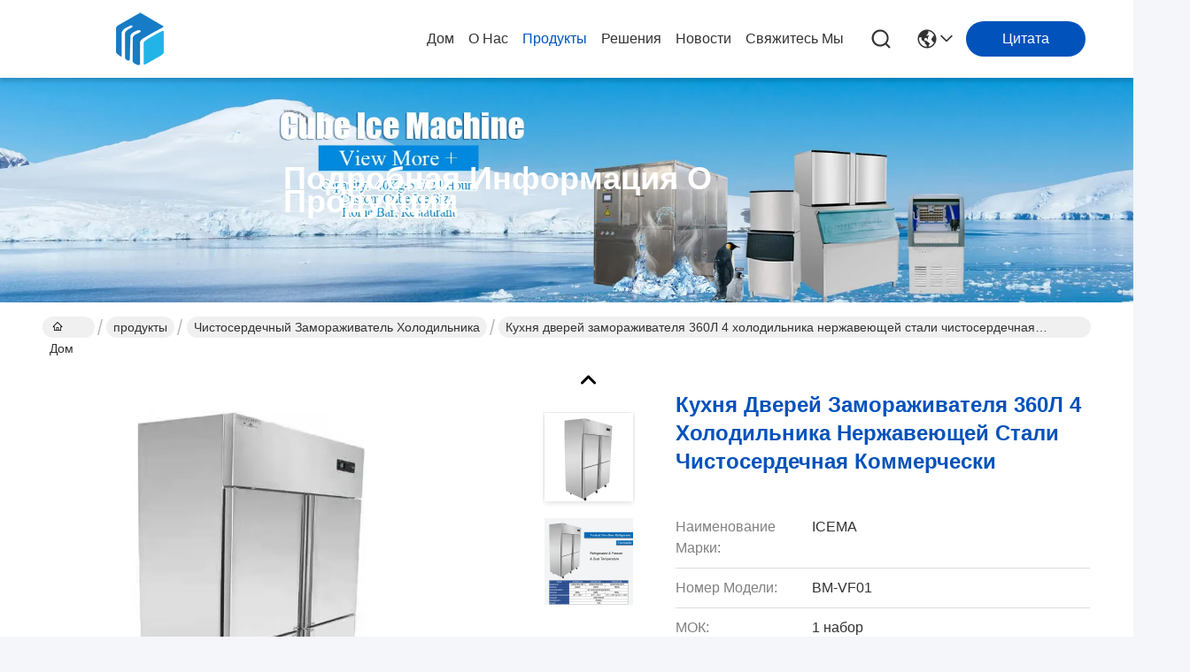

--- FILE ---
content_type: text/html
request_url: https://russian.ice-makermachine.com/sale-36767457-stainless-steel-upright-refrigerator-freezer-360l-4-doors-commercial-kitchen.html
body_size: 36809
content:

<!DOCTYPE html>
<html lang="ru">
<head>
	<meta charset="utf-8">
	<meta http-equiv="X-UA-Compatible" content="IE=edge">
	<meta name="viewport" content="width=device-width, initial-scale=1.0">
    <title>Кухня дверей замораживателя 360Л 4 холодильника нержавеющей стали чистосердечная коммерчески</title>
        <meta name="keywords" content="Морозильная камера холодильника нержавеющей стали вертикальная, морозильная камера 360L холодильника вертикальная, морозильная камера двери кухни 4 чистосердечная, Чистосердечный замораживатель холодильника" />
            <meta name="description" content="высокое качество Кухня дверей замораживателя 360Л 4 холодильника нержавеющей стали чистосердечная коммерчески из Китая., Ведущий рынок продукции Китая Морозильная камера холодильника нержавеющей стали вертикальная Продукт, со строгим контролем качества морозильная камера 360L холодильника вертикальная заводы, производя высокое качество морозильная камера двери кухни 4 чистосердечная продукты." />
    				<link rel='preload'
					  href=/photo/ice-makermachine/sitetpl/style/commonV2.css?ver=1758868258 as='style'><link type='text/css' rel='stylesheet'
					  href=/photo/ice-makermachine/sitetpl/style/commonV2.css?ver=1758868258 media='all'><meta property="og:title" content="Кухня дверей замораживателя 360Л 4 холодильника нержавеющей стали чистосердечная коммерчески" />
<meta property="og:description" content="высокое качество Кухня дверей замораживателя 360Л 4 холодильника нержавеющей стали чистосердечная коммерчески из Китая., Ведущий рынок продукции Китая Морозильная камера холодильника нержавеющей стали вертикальная Продукт, со строгим контролем качества морозильная камера 360L холодильника вертикальная заводы, производя высокое качество морозильная камера двери кухни 4 чистосердечная продукты." />
<meta property="og:type" content="product" />
<meta property="og:availability" content="instock" />
<meta property="og:site_name" content="Jiangsu Eternity lmport &amp; ExportCo., Ltd." />
<meta property="og:url" content="https://russian.ice-makermachine.com/sale-36767457-stainless-steel-upright-refrigerator-freezer-360l-4-doors-commercial-kitchen.html" />
<meta property="og:image" content="https://russian.ice-makermachine.com/photo/ps145351333-stainless_steel_upright_refrigerator_freezer_360l_4_doors_commercial_kitchen.jpg" />
<link rel="canonical" href="https://russian.ice-makermachine.com/sale-36767457-stainless-steel-upright-refrigerator-freezer-360l-4-doors-commercial-kitchen.html" />
<link rel="stylesheet" type="text/css" href="/js/guidefirstcommon.css" />
<style type="text/css">
/*<![CDATA[*/
.consent__cookie {position: fixed;top: 0;left: 0;width: 100%;height: 0%;z-index: 100000;}.consent__cookie_bg {position: fixed;top: 0;left: 0;width: 100%;height: 100%;background: #000;opacity: .6;display: none }.consent__cookie_rel {position: fixed;bottom:0;left: 0;width: 100%;background: #fff;display: -webkit-box;display: -ms-flexbox;display: flex;flex-wrap: wrap;padding: 24px 80px;-webkit-box-sizing: border-box;box-sizing: border-box;-webkit-box-pack: justify;-ms-flex-pack: justify;justify-content: space-between;-webkit-transition: all ease-in-out .3s;transition: all ease-in-out .3s }.consent__close {position: absolute;top: 20px;right: 20px;cursor: pointer }.consent__close svg {fill: #777 }.consent__close:hover svg {fill: #000 }.consent__cookie_box {flex: 1;word-break: break-word;}.consent__warm {color: #777;font-size: 16px;margin-bottom: 12px;line-height: 19px }.consent__title {color: #333;font-size: 20px;font-weight: 600;margin-bottom: 12px;line-height: 23px }.consent__itxt {color: #333;font-size: 14px;margin-bottom: 12px;display: -webkit-box;display: -ms-flexbox;display: flex;-webkit-box-align: center;-ms-flex-align: center;align-items: center }.consent__itxt i {display: -webkit-inline-box;display: -ms-inline-flexbox;display: inline-flex;width: 28px;height: 28px;border-radius: 50%;background: #e0f9e9;margin-right: 8px;-webkit-box-align: center;-ms-flex-align: center;align-items: center;-webkit-box-pack: center;-ms-flex-pack: center;justify-content: center }.consent__itxt svg {fill: #3ca860 }.consent__txt {color: #a6a6a6;font-size: 14px;margin-bottom: 8px;line-height: 17px }.consent__btns {display: -webkit-box;display: -ms-flexbox;display: flex;-webkit-box-orient: vertical;-webkit-box-direction: normal;-ms-flex-direction: column;flex-direction: column;-webkit-box-pack: center;-ms-flex-pack: center;justify-content: center;flex-shrink: 0;}.consent__btn {width: 280px;height: 40px;line-height: 40px;text-align: center;background: #3ca860;color: #fff;border-radius: 4px;margin: 8px 0;-webkit-box-sizing: border-box;box-sizing: border-box;cursor: pointer;font-size:14px}.consent__btn:hover {background: #00823b }.consent__btn.empty {color: #3ca860;border: 1px solid #3ca860;background: #fff }.consent__btn.empty:hover {background: #3ca860;color: #fff }.open .consent__cookie_bg {display: block }.open .consent__cookie_rel {bottom: 0 }@media (max-width: 760px) {.consent__btns {width: 100%;align-items: center;}.consent__cookie_rel {padding: 20px 24px }}.consent__cookie.open {display: block;}.consent__cookie {display: none;}
/*]]>*/
</style>
<style type="text/css">
/*<![CDATA[*/
@media only screen and (max-width:640px){.contact_now_dialog .content-wrap .desc{background-image:url(/images/cta_images/bg_s.png) !important}}.contact_now_dialog .content-wrap .content-wrap_header .cta-close{background-image:url(/images/cta_images/sprite.png) !important}.contact_now_dialog .content-wrap .desc{background-image:url(/images/cta_images/bg_l.png) !important}.contact_now_dialog .content-wrap .cta-btn i{background-image:url(/images/cta_images/sprite.png) !important}.contact_now_dialog .content-wrap .head-tip img{content:url(/images/cta_images/cta_contact_now.png) !important}.cusim{background-image:url(/images/imicon/im.svg) !important}.cuswa{background-image:url(/images/imicon/wa.png) !important}.cusall{background-image:url(/images/imicon/allchat.svg) !important}
/*]]>*/
</style>
<script type="text/javascript" src="/js/guidefirstcommon.js"></script>
<script type="text/javascript">
/*<![CDATA[*/
window.isvideotpl = 1;window.detailurl = '/sale-36767457-stainless-steel-upright-refrigerator-freezer-360l-4-doors-commercial-kitchen.html';
var colorUrl = '';var isShowGuide = 2;var showGuideColor = 0;var im_appid = 10003;var im_msg="Good day, what product are you looking for?";

var cta_cid = 282667;var use_defaulProductInfo = 1;var cta_pid = 36767457;var test_company = 0;var webim_domain = '';var company_type = 0;var cta_equipment = 'pc'; var setcookie = 'setwebimCookie(100515,36767457,0)'; var whatsapplink = "https://wa.me/8618136585859?text=Hi%2C+I%27m+interested+in+%D0%9A%D1%83%D1%85%D0%BD%D1%8F+%D0%B4%D0%B2%D0%B5%D1%80%D0%B5%D0%B9+%D0%B7%D0%B0%D0%BC%D0%BE%D1%80%D0%B0%D0%B6%D0%B8%D0%B2%D0%B0%D1%82%D0%B5%D0%BB%D1%8F+360%D0%9B+4+%D1%85%D0%BE%D0%BB%D0%BE%D0%B4%D0%B8%D0%BB%D1%8C%D0%BD%D0%B8%D0%BA%D0%B0+%D0%BD%D0%B5%D1%80%D0%B6%D0%B0%D0%B2%D0%B5%D1%8E%D1%89%D0%B5%D0%B9+%D1%81%D1%82%D0%B0%D0%BB%D0%B8+%D1%87%D0%B8%D1%81%D1%82%D0%BE%D1%81%D0%B5%D1%80%D0%B4%D0%B5%D1%87%D0%BD%D0%B0%D1%8F+%D0%BA%D0%BE%D0%BC%D0%BC%D0%B5%D1%80%D1%87%D0%B5%D1%81%D0%BA%D0%B8."; function insertMeta(){var str = '<meta name="mobile-web-app-capable" content="yes" /><meta name="viewport" content="width=device-width, initial-scale=1.0" />';document.head.insertAdjacentHTML('beforeend',str);} var element = document.querySelector('a.footer_webim_a[href="/webim/webim_tab.html"]');if (element) {element.parentNode.removeChild(element);}

var colorUrl = '';
var aisearch = 0;
var selfUrl = '';
window.playerReportUrl='/vod/view_count/report';
var query_string = ["Products","Detail"];
var g_tp = '';
var customtplcolor = 99716;
var str_chat = 'общаться';
				var str_call_now = 'Позвони сейчас же.';
var str_chat_now = 'Поговорите сейчас';
var str_contact1 = 'Получите самую лучшую цену';var str_chat_lang='russian';var str_contact2 = 'Получить цену';var str_contact2 = 'Лучшая цена';var str_contact = 'Контакт';
window.predomainsub = "";
/*]]>*/
</script>
</head>
<body>
<img src="/logo.gif" style="display:none" alt="logo"/>
<a style="display: none!important;" title="Jiangsu Eternity lmport & ExportCo., Ltd." class="float-inquiry" href="/contactnow.html" onclick='setinquiryCookie("{\"showproduct\":1,\"pid\":\"36767457\",\"name\":\"\\u041a\\u0443\\u0445\\u043d\\u044f \\u0434\\u0432\\u0435\\u0440\\u0435\\u0439 \\u0437\\u0430\\u043c\\u043e\\u0440\\u0430\\u0436\\u0438\\u0432\\u0430\\u0442\\u0435\\u043b\\u044f 360\\u041b 4 \\u0445\\u043e\\u043b\\u043e\\u0434\\u0438\\u043b\\u044c\\u043d\\u0438\\u043a\\u0430 \\u043d\\u0435\\u0440\\u0436\\u0430\\u0432\\u0435\\u044e\\u0449\\u0435\\u0439 \\u0441\\u0442\\u0430\\u043b\\u0438 \\u0447\\u0438\\u0441\\u0442\\u043e\\u0441\\u0435\\u0440\\u0434\\u0435\\u0447\\u043d\\u0430\\u044f \\u043a\\u043e\\u043c\\u043c\\u0435\\u0440\\u0447\\u0435\\u0441\\u043a\\u0438\",\"source_url\":\"\\/sale-36767457-stainless-steel-upright-refrigerator-freezer-360l-4-doors-commercial-kitchen.html\",\"picurl\":\"\\/photo\\/pd145351333-stainless_steel_upright_refrigerator_freezer_360l_4_doors_commercial_kitchen.jpg\",\"propertyDetail\":[[\"\\u0415\\u043c\\u043a\\u043e\\u0441\\u0442\\u044c\",\"\\u0411\\u043e\\u043b\\u044c\\u0448\\u043e\\u0439\"],[\"\\u0426\\u0432\\u0435\\u0442\",\"\\u0431\\u0435\\u043b\\u044b\\u0439\"],[\"\\u0420\\u0430\\u0437\\u043c\\u043e\\u0440\\u043e\\u0437\\u044c\\u0442\\u0435 \\u0441\\u0438\\u0441\\u0442\\u0435\\u043c\\u0430\",\"\\u0410\\u0432\\u0442\\u043e\\u043c\\u0430\\u0442\\u0438\\u0447\\u0435\\u0441\\u043a\\u0438\\u0439\"],[\"\\u0420\\u0430\\u0437\\u043c\\u0435\\u0440\\u044b\",\"70x30x30 \\u0434\\u044e\\u0439\\u043c\\u043e\\u0432\"]],\"company_name\":null,\"picurl_c\":\"\\/photo\\/pc145351333-stainless_steel_upright_refrigerator_freezer_360l_4_doors_commercial_kitchen.jpg\",\"price\":\"$400.00\\/pieces 1-1 pieces\",\"username\":\"admin\",\"viewTime\":\"\\u041f\\u043e\\u0441\\u043b\\u0435\\u0434\\u043d\\u0435\\u0435 \\u0412\\u043e\\u0439\\u0442\\u0438 : 10 \\u0447\\u0430\\u0441\\u043e\\u0432 41 minuts \\u0442\\u043e\\u043c\\u0443 \\u043d\\u0430\\u0437\\u0430\\u0434\",\"subject\":\"\\u041f\\u043e\\u0436\\u0430\\u043b\\u0443\\u0439\\u0441\\u0442\\u0430, \\u043f\\u0440\\u0438\\u0448\\u043b\\u0438\\u0442\\u0435 \\u043c\\u043d\\u0435 \\u0431\\u043e\\u043b\\u044c\\u0448\\u0435 \\u0438\\u043d\\u0444\\u043e\\u0440\\u043c\\u0430\\u0446\\u0438\\u0438 \\u043d\\u0430 \\u044d\\u043a\\u0440\\u0430\\u043d\\u0435 \\u041a\\u0443\\u0445\\u043d\\u044f \\u0434\\u0432\\u0435\\u0440\\u0435\\u0439 \\u0437\\u0430\\u043c\\u043e\\u0440\\u0430\\u0436\\u0438\\u0432\\u0430\\u0442\\u0435\\u043b\\u044f 360\\u041b 4 \\u0445\\u043e\\u043b\\u043e\\u0434\\u0438\\u043b\\u044c\\u043d\\u0438\\u043a\\u0430 \\u043d\\u0435\\u0440\\u0436\\u0430\\u0432\\u0435\\u044e\\u0449\\u0435\\u0439 \\u0441\\u0442\\u0430\\u043b\\u0438 \\u0447\\u0438\\u0441\\u0442\\u043e\\u0441\\u0435\\u0440\\u0434\\u0435\\u0447\\u043d\\u0430\\u044f \\u043a\\u043e\\u043c\\u043c\\u0435\\u0440\\u0447\\u0435\\u0441\\u043a\\u0438\",\"countrycode\":\"\"}");'></a>
<script>
var originProductInfo = '';
var originProductInfo = {"showproduct":1,"pid":"36767457","name":"\u041a\u0443\u0445\u043d\u044f \u0434\u0432\u0435\u0440\u0435\u0439 \u0437\u0430\u043c\u043e\u0440\u0430\u0436\u0438\u0432\u0430\u0442\u0435\u043b\u044f 360\u041b 4 \u0445\u043e\u043b\u043e\u0434\u0438\u043b\u044c\u043d\u0438\u043a\u0430 \u043d\u0435\u0440\u0436\u0430\u0432\u0435\u044e\u0449\u0435\u0439 \u0441\u0442\u0430\u043b\u0438 \u0447\u0438\u0441\u0442\u043e\u0441\u0435\u0440\u0434\u0435\u0447\u043d\u0430\u044f \u043a\u043e\u043c\u043c\u0435\u0440\u0447\u0435\u0441\u043a\u0438","source_url":"\/sale-36767457-stainless-steel-upright-refrigerator-freezer-360l-4-doors-commercial-kitchen.html","picurl":"\/photo\/pd145351333-stainless_steel_upright_refrigerator_freezer_360l_4_doors_commercial_kitchen.jpg","propertyDetail":[["\u0415\u043c\u043a\u043e\u0441\u0442\u044c","\u0411\u043e\u043b\u044c\u0448\u043e\u0439"],["\u0426\u0432\u0435\u0442","\u0431\u0435\u043b\u044b\u0439"],["\u0420\u0430\u0437\u043c\u043e\u0440\u043e\u0437\u044c\u0442\u0435 \u0441\u0438\u0441\u0442\u0435\u043c\u0430","\u0410\u0432\u0442\u043e\u043c\u0430\u0442\u0438\u0447\u0435\u0441\u043a\u0438\u0439"],["\u0420\u0430\u0437\u043c\u0435\u0440\u044b","70x30x30 \u0434\u044e\u0439\u043c\u043e\u0432"]],"company_name":null,"picurl_c":"\/photo\/pc145351333-stainless_steel_upright_refrigerator_freezer_360l_4_doors_commercial_kitchen.jpg","price":"$400.00\/pieces 1-1 pieces","username":"admin","viewTime":"\u041f\u043e\u0441\u043b\u0435\u0434\u043d\u0435\u0435 \u0412\u043e\u0439\u0442\u0438 : 7 \u0447\u0430\u0441\u043e\u0432 41 minuts \u0442\u043e\u043c\u0443 \u043d\u0430\u0437\u0430\u0434","subject":"\u0427\u0442\u043e \u0442\u0430\u043a\u043e\u0435 \u0446\u0435\u043d\u0430 CIF \u043d\u0430 \u041a\u0443\u0445\u043d\u044f \u0434\u0432\u0435\u0440\u0435\u0439 \u0437\u0430\u043c\u043e\u0440\u0430\u0436\u0438\u0432\u0430\u0442\u0435\u043b\u044f 360\u041b 4 \u0445\u043e\u043b\u043e\u0434\u0438\u043b\u044c\u043d\u0438\u043a\u0430 \u043d\u0435\u0440\u0436\u0430\u0432\u0435\u044e\u0449\u0435\u0439 \u0441\u0442\u0430\u043b\u0438 \u0447\u0438\u0441\u0442\u043e\u0441\u0435\u0440\u0434\u0435\u0447\u043d\u0430\u044f \u043a\u043e\u043c\u043c\u0435\u0440\u0447\u0435\u0441\u043a\u0438","countrycode":""};
var save_url = "/contactsave.html";
var update_url = "/updateinquiry.html";
var productInfo = {};
var defaulProductInfo = {};
var myDate = new Date();
var curDate = myDate.getFullYear()+'-'+(parseInt(myDate.getMonth())+1)+'-'+myDate.getDate();
var message = '';
var default_pop = 1;
var leaveMessageDialog = document.getElementsByClassName('leave-message-dialog')[0]; // 获取弹层
var _$$ = function (dom) {
    return document.querySelectorAll(dom);
};
resInfo = originProductInfo;
resInfo['name'] = resInfo['name'] || '';
defaulProductInfo.pid = resInfo['pid'];
defaulProductInfo.productName = resInfo['name'] ?? '';
defaulProductInfo.productInfo = resInfo['propertyDetail'];
defaulProductInfo.productImg = resInfo['picurl_c'];
defaulProductInfo.subject = resInfo['subject'] ?? '';
defaulProductInfo.productImgAlt = resInfo['name'] ?? '';
var inquirypopup_tmp = 1;
var message = 'Дорогой,'+'\r\n'+"Мне интересно"+' '+trim(resInfo['name'])+", не могли бы вы прислать мне более подробную информацию, такую ​​как тип, размер, MOQ, материал и т. д."+'\r\n'+"Спасибо!"+'\r\n'+"Жду твоего ответа.";
var message_1 = 'Дорогой,'+'\r\n'+"Мне интересно"+' '+trim(resInfo['name'])+", не могли бы вы прислать мне более подробную информацию, такую ​​как тип, размер, MOQ, материал и т. д."+'\r\n'+"Спасибо!"+'\r\n'+"Жду твоего ответа.";
var message_2 = 'Здравствуйте,'+'\r\n'+"я ищу"+' '+trim(resInfo['name'])+", пришлите мне цену, спецификацию и изображение."+'\r\n'+"Будем очень признательны за ваш быстрый ответ."+'\r\n'+"Не стесняйтесь обращаться ко мне за дополнительной информацией."+'\r\n'+"Большое спасибо.";
var message_3 = 'Здравствуйте,'+'\r\n'+trim(resInfo['name'])+' '+"соответствует моим ожиданиям."+'\r\n'+"Пожалуйста, дайте мне лучшую цену и другую информацию о продукте."+'\r\n'+"Не стесняйтесь обращаться ко мне через мою почту."+'\r\n'+"Большое спасибо.";

var message_4 = 'Дорогой,'+'\r\n'+"Какая цена FOB на вашем"+' '+trim(resInfo['name'])+'?'+'\r\n'+"Какое ближайшее имя порта?"+'\r\n'+"Пожалуйста, ответьте мне как можно скорее, было бы лучше поделиться дополнительной информацией."+'\r\n'+"С уважением!";
var message_5 = 'Всем привет,'+'\r\n'+"Мне очень интересно ваше"+' '+trim(resInfo['name'])+'.'+'\r\n'+"Пожалуйста, пришлите мне информацию о вашем продукте."+'\r\n'+"Жду вашего быстрого ответа."+'\r\n'+"Не стесняйтесь обращаться ко мне по почте."+'\r\n'+"С уважением!";

var message_6 = 'Дорогой,'+'\r\n'+"Пожалуйста, предоставьте нам информацию о вашем"+' '+trim(resInfo['name'])+", такие как тип, размер, материал и, конечно же, лучшая цена."+'\r\n'+"Жду вашего быстрого ответа."+'\r\n'+"Вы!";
var message_7 = 'Дорогой,'+'\r\n'+"Вы можете поставить"+' '+trim(resInfo['name'])+" для нас?"+'\r\n'+"Сначала нам нужен прайс-лист и некоторые сведения о продукте."+'\r\n'+"Надеюсь получить ответ в ближайшее время и надеюсь на сотрудничество."+'\r\n'+"Большое спасибо.";
var message_8 = 'Здравствуй,'+'\r\n'+"я ищу"+' '+trim(resInfo['name'])+", пожалуйста, дайте мне более подробную информацию о продукте."+'\r\n'+"Я с нетерпением жду вашего ответа."+'\r\n'+"Вы!";
var message_9 = 'Здравствуйте,'+'\r\n'+"Твой"+' '+trim(resInfo['name'])+" очень хорошо отвечает моим требованиям."+'\r\n'+"Пожалуйста, пришлите мне цену, спецификацию, аналогичная модель будет в порядке."+'\r\n'+"Не стесняйтесь общаться со мной."+'\r\n'+"Спасибо!";
var message_10 = 'Дорогой,'+'\r\n'+"Я хочу узнать больше о деталях и цитате"+' '+trim(resInfo['name'])+'.'+'\r\n'+"Не стесняйтесь обратиться ко мне."+'\r\n'+"С уважением!";

var r = getRandom(1,10);

defaulProductInfo.message = eval("message_"+r);
    defaulProductInfo.message = eval("message_"+r);
        var mytAjax = {

    post: function(url, data, fn) {
        var xhr = new XMLHttpRequest();
        xhr.open("POST", url, true);
        xhr.setRequestHeader("Content-Type", "application/x-www-form-urlencoded;charset=UTF-8");
        xhr.setRequestHeader("X-Requested-With", "XMLHttpRequest");
        xhr.setRequestHeader('Content-Type','text/plain;charset=UTF-8');
        xhr.onreadystatechange = function() {
            if(xhr.readyState == 4 && (xhr.status == 200 || xhr.status == 304)) {
                fn.call(this, xhr.responseText);
            }
        };
        xhr.send(data);
    },

    postform: function(url, data, fn) {
        var xhr = new XMLHttpRequest();
        xhr.open("POST", url, true);
        xhr.setRequestHeader("X-Requested-With", "XMLHttpRequest");
        xhr.onreadystatechange = function() {
            if(xhr.readyState == 4 && (xhr.status == 200 || xhr.status == 304)) {
                fn.call(this, xhr.responseText);
            }
        };
        xhr.send(data);
    }
};
/*window.onload = function(){
    leaveMessageDialog = document.getElementsByClassName('leave-message-dialog')[0];
    if (window.localStorage.recordDialogStatus=='undefined' || (window.localStorage.recordDialogStatus!='undefined' && window.localStorage.recordDialogStatus != curDate)) {
        setTimeout(function(){
            if(parseInt(inquirypopup_tmp%10) == 1){
                creatDialog(defaulProductInfo, 1);
            }
        }, 6000);
    }
};*/
function trim(str)
{
    str = str.replace(/(^\s*)/g,"");
    return str.replace(/(\s*$)/g,"");
};
function getRandom(m,n){
    var num = Math.floor(Math.random()*(m - n) + n);
    return num;
};
function strBtn(param) {

    var starattextarea = document.getElementById("textareamessage").value.length;
    var email = document.getElementById("startEmail").value;

    var default_tip = document.querySelectorAll(".watermark_container").length;
    if (20 < starattextarea && starattextarea < 3000) {
        if(default_tip>0){
            document.getElementById("textareamessage1").parentNode.parentNode.nextElementSibling.style.display = "none";
        }else{
            document.getElementById("textareamessage1").parentNode.nextElementSibling.style.display = "none";
        }

    } else {
        if(default_tip>0){
            document.getElementById("textareamessage1").parentNode.parentNode.nextElementSibling.style.display = "block";
        }else{
            document.getElementById("textareamessage1").parentNode.nextElementSibling.style.display = "block";
        }

        return;
    }

    // var re = /^([a-zA-Z0-9_-])+@([a-zA-Z0-9_-])+\.([a-zA-Z0-9_-])+/i;/*邮箱不区分大小写*/
    var re = /^[a-zA-Z0-9][\w-]*(\.?[\w-]+)*@[a-zA-Z0-9-]+(\.[a-zA-Z0-9]+)+$/i;
    if (!re.test(email)) {
        document.getElementById("startEmail").nextElementSibling.style.display = "block";
        return;
    } else {
        document.getElementById("startEmail").nextElementSibling.style.display = "none";
    }

    var subject = document.getElementById("pop_subject").value;
    var pid = document.getElementById("pop_pid").value;
    var message = document.getElementById("textareamessage").value;
    var sender_email = document.getElementById("startEmail").value;
    var tel = '';
    if (document.getElementById("tel0") != undefined && document.getElementById("tel0") != '')
        tel = document.getElementById("tel0").value;
    var form_serialize = '&tel='+tel;

    form_serialize = form_serialize.replace(/\+/g, "%2B");
    mytAjax.post(save_url,"pid="+pid+"&subject="+subject+"&email="+sender_email+"&message="+(message)+form_serialize,function(res){
        var mes = JSON.parse(res);
        if(mes.status == 200){
            var iid = mes.iid;
            document.getElementById("pop_iid").value = iid;
            document.getElementById("pop_uuid").value = mes.uuid;

            if(typeof gtag_report_conversion === "function"){
                gtag_report_conversion();//执行统计js代码
            }
            if(typeof fbq === "function"){
                fbq('track','Purchase');//执行统计js代码
            }
        }
    });
    for (var index = 0; index < document.querySelectorAll(".dialog-content-pql").length; index++) {
        document.querySelectorAll(".dialog-content-pql")[index].style.display = "none";
    };
    $('#idphonepql').val(tel);
    document.getElementById("dialog-content-pql-id").style.display = "block";
    ;
};
function twoBtnOk(param) {

    var selectgender = document.getElementById("Mr").innerHTML;
    var iid = document.getElementById("pop_iid").value;
    var sendername = document.getElementById("idnamepql").value;
    var senderphone = document.getElementById("idphonepql").value;
    var sendercname = document.getElementById("idcompanypql").value;
    var uuid = document.getElementById("pop_uuid").value;
    var gender = 2;
    if(selectgender == 'Mr.') gender = 0;
    if(selectgender == 'Mrs.') gender = 1;
    var pid = document.getElementById("pop_pid").value;
    var form_serialize = '';

        form_serialize = form_serialize.replace(/\+/g, "%2B");

    mytAjax.post(update_url,"iid="+iid+"&gender="+gender+"&uuid="+uuid+"&name="+(sendername)+"&tel="+(senderphone)+"&company="+(sendercname)+form_serialize,function(res){});

    for (var index = 0; index < document.querySelectorAll(".dialog-content-pql").length; index++) {
        document.querySelectorAll(".dialog-content-pql")[index].style.display = "none";
    };
    document.getElementById("dialog-content-pql-ok").style.display = "block";

};
function toCheckMust(name) {
    $('#'+name+'error').hide();
}
function handClidk(param) {
    var starattextarea = document.getElementById("textareamessage1").value.length;
    var email = document.getElementById("startEmail1").value;
    var default_tip = document.querySelectorAll(".watermark_container").length;
    if (20 < starattextarea && starattextarea < 3000) {
        if(default_tip>0){
            document.getElementById("textareamessage1").parentNode.parentNode.nextElementSibling.style.display = "none";
        }else{
            document.getElementById("textareamessage1").parentNode.nextElementSibling.style.display = "none";
        }

    } else {
        if(default_tip>0){
            document.getElementById("textareamessage1").parentNode.parentNode.nextElementSibling.style.display = "block";
        }else{
            document.getElementById("textareamessage1").parentNode.nextElementSibling.style.display = "block";
        }

        return;
    }

    // var re = /^([a-zA-Z0-9_-])+@([a-zA-Z0-9_-])+\.([a-zA-Z0-9_-])+/i;
    var re = /^[a-zA-Z0-9][\w-]*(\.?[\w-]+)*@[a-zA-Z0-9-]+(\.[a-zA-Z0-9]+)+$/i;
    if (!re.test(email)) {
        document.getElementById("startEmail1").nextElementSibling.style.display = "block";
        return;
    } else {
        document.getElementById("startEmail1").nextElementSibling.style.display = "none";
    }

    var subject = document.getElementById("pop_subject").value;
    var pid = document.getElementById("pop_pid").value;
    var message = document.getElementById("textareamessage1").value;
    var sender_email = document.getElementById("startEmail1").value;
    var form_serialize = tel = '';
    if (document.getElementById("tel1") != undefined && document.getElementById("tel1") != '')
        tel = document.getElementById("tel1").value;
        mytAjax.post(save_url,"email="+sender_email+"&tel="+tel+"&pid="+pid+"&message="+message+"&subject="+subject+form_serialize,function(res){

        var mes = JSON.parse(res);
        if(mes.status == 200){
            var iid = mes.iid;
            document.getElementById("pop_iid").value = iid;
            document.getElementById("pop_uuid").value = mes.uuid;
            if(typeof gtag_report_conversion === "function"){
                gtag_report_conversion();//执行统计js代码
            }
        }

    });
    for (var index = 0; index < document.querySelectorAll(".dialog-content-pql").length; index++) {
        document.querySelectorAll(".dialog-content-pql")[index].style.display = "none";
    };
    $('#idphonepql').val(tel);
    document.getElementById("dialog-content-pql-id").style.display = "block";

};
window.addEventListener('load', function () {
    $('.checkbox-wrap label').each(function(){
        if($(this).find('input').prop('checked')){
            $(this).addClass('on')
        }else {
            $(this).removeClass('on')
        }
    })
    $(document).on('click', '.checkbox-wrap label' , function(ev){
        if (ev.target.tagName.toUpperCase() != 'INPUT') {
            $(this).toggleClass('on')
        }
    })
})

function hand_video(pdata) {
    data = JSON.parse(pdata);
    productInfo.productName = data.productName;
    productInfo.productInfo = data.productInfo;
    productInfo.productImg = data.productImg;
    productInfo.subject = data.subject;

    var message = 'Дорогой,'+'\r\n'+"Мне интересно"+' '+trim(data.productName)+", не могли бы вы прислать мне более подробную информацию, такую ​​как тип, размер, количество, материал и т. д."+'\r\n'+"Спасибо!"+'\r\n'+"Жду твоего ответа.";

    var message = 'Дорогой,'+'\r\n'+"Мне интересно"+' '+trim(data.productName)+", не могли бы вы прислать мне более подробную информацию, такую ​​как тип, размер, MOQ, материал и т. д."+'\r\n'+"Спасибо!"+'\r\n'+"Жду твоего ответа.";
    var message_1 = 'Дорогой,'+'\r\n'+"Мне интересно"+' '+trim(data.productName)+", не могли бы вы прислать мне более подробную информацию, такую ​​как тип, размер, MOQ, материал и т. д."+'\r\n'+"Спасибо!"+'\r\n'+"Жду твоего ответа.";
    var message_2 = 'Здравствуйте,'+'\r\n'+"я ищу"+' '+trim(data.productName)+", пришлите мне цену, спецификацию и изображение."+'\r\n'+"Будем очень признательны за ваш быстрый ответ."+'\r\n'+"Не стесняйтесь обращаться ко мне за дополнительной информацией."+'\r\n'+"Большое спасибо.";
    var message_3 = 'Здравствуйте,'+'\r\n'+trim(data.productName)+' '+"соответствует моим ожиданиям."+'\r\n'+"Пожалуйста, дайте мне лучшую цену и другую информацию о продукте."+'\r\n'+"Не стесняйтесь обращаться ко мне через мою почту."+'\r\n'+"Большое спасибо.";

    var message_4 = 'Дорогой,'+'\r\n'+"Какая цена FOB на вашем"+' '+trim(data.productName)+'?'+'\r\n'+"Какое ближайшее имя порта?"+'\r\n'+"Пожалуйста, ответьте мне как можно скорее, было бы лучше поделиться дополнительной информацией."+'\r\n'+"С уважением!";
    var message_5 = 'Всем привет,'+'\r\n'+"Мне очень интересно ваше"+' '+trim(data.productName)+'.'+'\r\n'+"Пожалуйста, пришлите мне информацию о вашем продукте."+'\r\n'+"Жду вашего быстрого ответа."+'\r\n'+"Не стесняйтесь обращаться ко мне по почте."+'\r\n'+"С уважением!";

    var message_6 = 'Дорогой,'+'\r\n'+"Пожалуйста, предоставьте нам информацию о вашем"+' '+trim(data.productName)+", такие как тип, размер, материал и, конечно же, лучшая цена."+'\r\n'+"Жду вашего быстрого ответа."+'\r\n'+"Вы!";
    var message_7 = 'Дорогой,'+'\r\n'+"Вы можете поставить"+' '+trim(data.productName)+" для нас?"+'\r\n'+"Сначала нам нужен прайс-лист и некоторые сведения о продукте."+'\r\n'+"Надеюсь получить ответ в ближайшее время и надеюсь на сотрудничество."+'\r\n'+"Большое спасибо.";
    var message_8 = 'Здравствуй,'+'\r\n'+"я ищу"+' '+trim(data.productName)+", пожалуйста, дайте мне более подробную информацию о продукте."+'\r\n'+"Я с нетерпением жду вашего ответа."+'\r\n'+"Вы!";
    var message_9 = 'Здравствуйте,'+'\r\n'+"Твой"+' '+trim(data.productName)+" очень хорошо отвечает моим требованиям."+'\r\n'+"Пожалуйста, пришлите мне цену, спецификацию, аналогичная модель будет в порядке."+'\r\n'+"Не стесняйтесь общаться со мной."+'\r\n'+"Спасибо!";
    var message_10 = 'Дорогой,'+'\r\n'+"Я хочу узнать больше о деталях и цитате"+' '+trim(data.productName)+'.'+'\r\n'+"Не стесняйтесь обратиться ко мне."+'\r\n'+"С уважением!";

    var r = getRandom(1,10);

    productInfo.message = eval("message_"+r);
            if(parseInt(inquirypopup_tmp/10) == 1){
        productInfo.message = "";
    }
    productInfo.pid = data.pid;
    creatDialog(productInfo, 2);
};

function handDialog(pdata) {
    data = JSON.parse(pdata);
    productInfo.productName = data.productName;
    productInfo.productInfo = data.productInfo;
    productInfo.productImg = data.productImg;
    productInfo.subject = data.subject;

    var message = 'Дорогой,'+'\r\n'+"Мне интересно"+' '+trim(data.productName)+", не могли бы вы прислать мне более подробную информацию, такую ​​как тип, размер, количество, материал и т. д."+'\r\n'+"Спасибо!"+'\r\n'+"Жду твоего ответа.";

    var message = 'Дорогой,'+'\r\n'+"Мне интересно"+' '+trim(data.productName)+", не могли бы вы прислать мне более подробную информацию, такую ​​как тип, размер, MOQ, материал и т. д."+'\r\n'+"Спасибо!"+'\r\n'+"Жду твоего ответа.";
    var message_1 = 'Дорогой,'+'\r\n'+"Мне интересно"+' '+trim(data.productName)+", не могли бы вы прислать мне более подробную информацию, такую ​​как тип, размер, MOQ, материал и т. д."+'\r\n'+"Спасибо!"+'\r\n'+"Жду твоего ответа.";
    var message_2 = 'Здравствуйте,'+'\r\n'+"я ищу"+' '+trim(data.productName)+", пришлите мне цену, спецификацию и изображение."+'\r\n'+"Будем очень признательны за ваш быстрый ответ."+'\r\n'+"Не стесняйтесь обращаться ко мне за дополнительной информацией."+'\r\n'+"Большое спасибо.";
    var message_3 = 'Здравствуйте,'+'\r\n'+trim(data.productName)+' '+"соответствует моим ожиданиям."+'\r\n'+"Пожалуйста, дайте мне лучшую цену и другую информацию о продукте."+'\r\n'+"Не стесняйтесь обращаться ко мне через мою почту."+'\r\n'+"Большое спасибо.";

    var message_4 = 'Дорогой,'+'\r\n'+"Какая цена FOB на вашем"+' '+trim(data.productName)+'?'+'\r\n'+"Какое ближайшее имя порта?"+'\r\n'+"Пожалуйста, ответьте мне как можно скорее, было бы лучше поделиться дополнительной информацией."+'\r\n'+"С уважением!";
    var message_5 = 'Всем привет,'+'\r\n'+"Мне очень интересно ваше"+' '+trim(data.productName)+'.'+'\r\n'+"Пожалуйста, пришлите мне информацию о вашем продукте."+'\r\n'+"Жду вашего быстрого ответа."+'\r\n'+"Не стесняйтесь обращаться ко мне по почте."+'\r\n'+"С уважением!";

    var message_6 = 'Дорогой,'+'\r\n'+"Пожалуйста, предоставьте нам информацию о вашем"+' '+trim(data.productName)+", такие как тип, размер, материал и, конечно же, лучшая цена."+'\r\n'+"Жду вашего быстрого ответа."+'\r\n'+"Вы!";
    var message_7 = 'Дорогой,'+'\r\n'+"Вы можете поставить"+' '+trim(data.productName)+" для нас?"+'\r\n'+"Сначала нам нужен прайс-лист и некоторые сведения о продукте."+'\r\n'+"Надеюсь получить ответ в ближайшее время и надеюсь на сотрудничество."+'\r\n'+"Большое спасибо.";
    var message_8 = 'Здравствуй,'+'\r\n'+"я ищу"+' '+trim(data.productName)+", пожалуйста, дайте мне более подробную информацию о продукте."+'\r\n'+"Я с нетерпением жду вашего ответа."+'\r\n'+"Вы!";
    var message_9 = 'Здравствуйте,'+'\r\n'+"Твой"+' '+trim(data.productName)+" очень хорошо отвечает моим требованиям."+'\r\n'+"Пожалуйста, пришлите мне цену, спецификацию, аналогичная модель будет в порядке."+'\r\n'+"Не стесняйтесь общаться со мной."+'\r\n'+"Спасибо!";
    var message_10 = 'Дорогой,'+'\r\n'+"Я хочу узнать больше о деталях и цитате"+' '+trim(data.productName)+'.'+'\r\n'+"Не стесняйтесь обратиться ко мне."+'\r\n'+"С уважением!";

    var r = getRandom(1,10);
    productInfo.message = eval("message_"+r);
            if(parseInt(inquirypopup_tmp/10) == 1){
        productInfo.message = "";
    }
    productInfo.pid = data.pid;
    creatDialog(productInfo, 2);
};

function closepql(param) {

    leaveMessageDialog.style.display = 'none';
};

function closepql2(param) {

    for (var index = 0; index < document.querySelectorAll(".dialog-content-pql").length; index++) {
        document.querySelectorAll(".dialog-content-pql")[index].style.display = "none";
    };
    document.getElementById("dialog-content-pql-ok").style.display = "block";
};

function decodeHtmlEntities(str) {
    var tempElement = document.createElement('div');
    tempElement.innerHTML = str;
    return tempElement.textContent || tempElement.innerText || '';
}

function initProduct(productInfo,type){

    productInfo.productName = decodeHtmlEntities(productInfo.productName);
    productInfo.message = decodeHtmlEntities(productInfo.message);

    leaveMessageDialog = document.getElementsByClassName('leave-message-dialog')[0];
    leaveMessageDialog.style.display = "block";
    if(type == 3){
        var popinquiryemail = document.getElementById("popinquiryemail").value;
        _$$("#startEmail1")[0].value = popinquiryemail;
    }else{
        _$$("#startEmail1")[0].value = "";
    }
    _$$("#startEmail")[0].value = "";
    _$$("#idnamepql")[0].value = "";
    _$$("#idphonepql")[0].value = "";
    _$$("#idcompanypql")[0].value = "";

    _$$("#pop_pid")[0].value = productInfo.pid;
    _$$("#pop_subject")[0].value = productInfo.subject;
    
    if(parseInt(inquirypopup_tmp/10) == 1){
        productInfo.message = "";
    }

    _$$("#textareamessage1")[0].value = productInfo.message;
    _$$("#textareamessage")[0].value = productInfo.message;

    _$$("#dialog-content-pql-id .titlep")[0].innerHTML = productInfo.productName;
    _$$("#dialog-content-pql-id img")[0].setAttribute("src", productInfo.productImg);
    _$$("#dialog-content-pql-id img")[0].setAttribute("alt", productInfo.productImgAlt);

    _$$("#dialog-content-pql-id-hand img")[0].setAttribute("src", productInfo.productImg);
    _$$("#dialog-content-pql-id-hand img")[0].setAttribute("alt", productInfo.productImgAlt);
    _$$("#dialog-content-pql-id-hand .titlep")[0].innerHTML = productInfo.productName;

    if (productInfo.productInfo.length > 0) {
        var ul2, ul;
        ul = document.createElement("ul");
        for (var index = 0; index < productInfo.productInfo.length; index++) {
            var el = productInfo.productInfo[index];
            var li = document.createElement("li");
            var span1 = document.createElement("span");
            span1.innerHTML = el[0] + ":";
            var span2 = document.createElement("span");
            span2.innerHTML = el[1];
            li.appendChild(span1);
            li.appendChild(span2);
            ul.appendChild(li);

        }
        ul2 = ul.cloneNode(true);
        if (type === 1) {
            _$$("#dialog-content-pql-id .left")[0].replaceChild(ul, _$$("#dialog-content-pql-id .left ul")[0]);
        } else {
            _$$("#dialog-content-pql-id-hand .left")[0].replaceChild(ul2, _$$("#dialog-content-pql-id-hand .left ul")[0]);
            _$$("#dialog-content-pql-id .left")[0].replaceChild(ul, _$$("#dialog-content-pql-id .left ul")[0]);
        }
    };
    for (var index = 0; index < _$$("#dialog-content-pql-id .right ul li").length; index++) {
        _$$("#dialog-content-pql-id .right ul li")[index].addEventListener("click", function (params) {
            _$$("#dialog-content-pql-id .right #Mr")[0].innerHTML = this.innerHTML
        }, false)

    };

};
function closeInquiryCreateDialog() {
    document.getElementById("xuanpan_dialog_box_pql").style.display = "none";
};
function showInquiryCreateDialog() {
    document.getElementById("xuanpan_dialog_box_pql").style.display = "block";
};
function submitPopInquiry(){
    var message = document.getElementById("inquiry_message").value;
    var email = document.getElementById("inquiry_email").value;
    var subject = defaulProductInfo.subject;
    var pid = defaulProductInfo.pid;
    if (email === undefined) {
        showInquiryCreateDialog();
        document.getElementById("inquiry_email").style.border = "1px solid red";
        return false;
    };
    if (message === undefined) {
        showInquiryCreateDialog();
        document.getElementById("inquiry_message").style.border = "1px solid red";
        return false;
    };
    if (email.search(/^\w+((-\w+)|(\.\w+))*\@[A-Za-z0-9]+((\.|-)[A-Za-z0-9]+)*\.[A-Za-z0-9]+$/) == -1) {
        document.getElementById("inquiry_email").style.border= "1px solid red";
        showInquiryCreateDialog();
        return false;
    } else {
        document.getElementById("inquiry_email").style.border= "";
    };
    if (message.length < 20 || message.length >3000) {
        showInquiryCreateDialog();
        document.getElementById("inquiry_message").style.border = "1px solid red";
        return false;
    } else {
        document.getElementById("inquiry_message").style.border = "";
    };
    var tel = '';
    if (document.getElementById("tel") != undefined && document.getElementById("tel") != '')
        tel = document.getElementById("tel").value;

    mytAjax.post(save_url,"pid="+pid+"&subject="+subject+"&email="+email+"&message="+(message)+'&tel='+tel,function(res){
        var mes = JSON.parse(res);
        if(mes.status == 200){
            var iid = mes.iid;
            document.getElementById("pop_iid").value = iid;
            document.getElementById("pop_uuid").value = mes.uuid;

        }
    });
    initProduct(defaulProductInfo);
    for (var index = 0; index < document.querySelectorAll(".dialog-content-pql").length; index++) {
        document.querySelectorAll(".dialog-content-pql")[index].style.display = "none";
    };
    $('#idphonepql').val(tel);
    document.getElementById("dialog-content-pql-id").style.display = "block";

};

//带附件上传
function submitPopInquiryfile(email_id,message_id,check_sort,name_id,phone_id,company_id,attachments){

    if(typeof(check_sort) == 'undefined'){
        check_sort = 0;
    }
    var message = document.getElementById(message_id).value;
    var email = document.getElementById(email_id).value;
    var attachments = document.getElementById(attachments).value;
    if(typeof(name_id) !== 'undefined' && name_id != ""){
        var name  = document.getElementById(name_id).value;
    }
    if(typeof(phone_id) !== 'undefined' && phone_id != ""){
        var phone = document.getElementById(phone_id).value;
    }
    if(typeof(company_id) !== 'undefined' && company_id != ""){
        var company = document.getElementById(company_id).value;
    }
    var subject = defaulProductInfo.subject;
    var pid = defaulProductInfo.pid;

    if(check_sort == 0){
        if (email === undefined) {
            showInquiryCreateDialog();
            document.getElementById(email_id).style.border = "1px solid red";
            return false;
        };
        if (message === undefined) {
            showInquiryCreateDialog();
            document.getElementById(message_id).style.border = "1px solid red";
            return false;
        };

        if (email.search(/^\w+((-\w+)|(\.\w+))*\@[A-Za-z0-9]+((\.|-)[A-Za-z0-9]+)*\.[A-Za-z0-9]+$/) == -1) {
            document.getElementById(email_id).style.border= "1px solid red";
            showInquiryCreateDialog();
            return false;
        } else {
            document.getElementById(email_id).style.border= "";
        };
        if (message.length < 20 || message.length >3000) {
            showInquiryCreateDialog();
            document.getElementById(message_id).style.border = "1px solid red";
            return false;
        } else {
            document.getElementById(message_id).style.border = "";
        };
    }else{

        if (message === undefined) {
            showInquiryCreateDialog();
            document.getElementById(message_id).style.border = "1px solid red";
            return false;
        };

        if (email === undefined) {
            showInquiryCreateDialog();
            document.getElementById(email_id).style.border = "1px solid red";
            return false;
        };

        if (message.length < 20 || message.length >3000) {
            showInquiryCreateDialog();
            document.getElementById(message_id).style.border = "1px solid red";
            return false;
        } else {
            document.getElementById(message_id).style.border = "";
        };

        if (email.search(/^\w+((-\w+)|(\.\w+))*\@[A-Za-z0-9]+((\.|-)[A-Za-z0-9]+)*\.[A-Za-z0-9]+$/) == -1) {
            document.getElementById(email_id).style.border= "1px solid red";
            showInquiryCreateDialog();
            return false;
        } else {
            document.getElementById(email_id).style.border= "";
        };

    };

    mytAjax.post(save_url,"pid="+pid+"&subject="+subject+"&email="+email+"&message="+message+"&company="+company+"&attachments="+attachments,function(res){
        var mes = JSON.parse(res);
        if(mes.status == 200){
            var iid = mes.iid;
            document.getElementById("pop_iid").value = iid;
            document.getElementById("pop_uuid").value = mes.uuid;

            if(typeof gtag_report_conversion === "function"){
                gtag_report_conversion();//执行统计js代码
            }
            if(typeof fbq === "function"){
                fbq('track','Purchase');//执行统计js代码
            }
        }
    });
    initProduct(defaulProductInfo);

    if(name !== undefined && name != ""){
        _$$("#idnamepql")[0].value = name;
    }

    if(phone !== undefined && phone != ""){
        _$$("#idphonepql")[0].value = phone;
    }

    if(company !== undefined && company != ""){
        _$$("#idcompanypql")[0].value = company;
    }

    for (var index = 0; index < document.querySelectorAll(".dialog-content-pql").length; index++) {
        document.querySelectorAll(".dialog-content-pql")[index].style.display = "none";
    };
    document.getElementById("dialog-content-pql-id").style.display = "block";

};
function submitPopInquiryByParam(email_id,message_id,check_sort,name_id,phone_id,company_id){

    if(typeof(check_sort) == 'undefined'){
        check_sort = 0;
    }

    var senderphone = '';
    var message = document.getElementById(message_id).value;
    var email = document.getElementById(email_id).value;
    if(typeof(name_id) !== 'undefined' && name_id != ""){
        var name  = document.getElementById(name_id).value;
    }
    if(typeof(phone_id) !== 'undefined' && phone_id != ""){
        var phone = document.getElementById(phone_id).value;
        senderphone = phone;
    }
    if(typeof(company_id) !== 'undefined' && company_id != ""){
        var company = document.getElementById(company_id).value;
    }
    var subject = defaulProductInfo.subject;
    var pid = defaulProductInfo.pid;

    if(check_sort == 0){
        if (email === undefined) {
            showInquiryCreateDialog();
            document.getElementById(email_id).style.border = "1px solid red";
            return false;
        };
        if (message === undefined) {
            showInquiryCreateDialog();
            document.getElementById(message_id).style.border = "1px solid red";
            return false;
        };

        if (email.search(/^\w+((-\w+)|(\.\w+))*\@[A-Za-z0-9]+((\.|-)[A-Za-z0-9]+)*\.[A-Za-z0-9]+$/) == -1) {
            document.getElementById(email_id).style.border= "1px solid red";
            showInquiryCreateDialog();
            return false;
        } else {
            document.getElementById(email_id).style.border= "";
        };
        if (message.length < 20 || message.length >3000) {
            showInquiryCreateDialog();
            document.getElementById(message_id).style.border = "1px solid red";
            return false;
        } else {
            document.getElementById(message_id).style.border = "";
        };
    }else{

        if (message === undefined) {
            showInquiryCreateDialog();
            document.getElementById(message_id).style.border = "1px solid red";
            return false;
        };

        if (email === undefined) {
            showInquiryCreateDialog();
            document.getElementById(email_id).style.border = "1px solid red";
            return false;
        };

        if (message.length < 20 || message.length >3000) {
            showInquiryCreateDialog();
            document.getElementById(message_id).style.border = "1px solid red";
            return false;
        } else {
            document.getElementById(message_id).style.border = "";
        };

        if (email.search(/^\w+((-\w+)|(\.\w+))*\@[A-Za-z0-9]+((\.|-)[A-Za-z0-9]+)*\.[A-Za-z0-9]+$/) == -1) {
            document.getElementById(email_id).style.border= "1px solid red";
            showInquiryCreateDialog();
            return false;
        } else {
            document.getElementById(email_id).style.border= "";
        };

    };

    var productsku = "";
    if($("#product_sku").length > 0){
        productsku = $("#product_sku").html();
    }

    mytAjax.post(save_url,"tel="+senderphone+"&pid="+pid+"&subject="+subject+"&email="+email+"&message="+message+"&messagesku="+encodeURI(productsku),function(res){
        var mes = JSON.parse(res);
        if(mes.status == 200){
            var iid = mes.iid;
            document.getElementById("pop_iid").value = iid;
            document.getElementById("pop_uuid").value = mes.uuid;

            if(typeof gtag_report_conversion === "function"){
                gtag_report_conversion();//执行统计js代码
            }
            if(typeof fbq === "function"){
                fbq('track','Purchase');//执行统计js代码
            }
        }
    });
    initProduct(defaulProductInfo);

    if(name !== undefined && name != ""){
        _$$("#idnamepql")[0].value = name;
    }

    if(phone !== undefined && phone != ""){
        _$$("#idphonepql")[0].value = phone;
    }

    if(company !== undefined && company != ""){
        _$$("#idcompanypql")[0].value = company;
    }

    for (var index = 0; index < document.querySelectorAll(".dialog-content-pql").length; index++) {
        document.querySelectorAll(".dialog-content-pql")[index].style.display = "none";

    };
    document.getElementById("dialog-content-pql-id").style.display = "block";

};

function creat_videoDialog(productInfo, type) {

    if(type == 1){
        if(default_pop != 1){
            return false;
        }
        window.localStorage.recordDialogStatus = curDate;
    }else{
        default_pop = 0;
    }
    initProduct(productInfo, type);
    if (type === 1) {
        // 自动弹出
        for (var index = 0; index < document.querySelectorAll(".dialog-content-pql").length; index++) {

            document.querySelectorAll(".dialog-content-pql")[index].style.display = "none";
        };
        document.getElementById("dialog-content-pql").style.display = "block";
    } else {
        // 手动弹出
        for (var index = 0; index < document.querySelectorAll(".dialog-content-pql").length; index++) {
            document.querySelectorAll(".dialog-content-pql")[index].style.display = "none";
        };
        document.getElementById("dialog-content-pql-id-hand").style.display = "block";
    }
}

function creatDialog(productInfo, type) {

    if(type == 1){
        if(default_pop != 1){
            return false;
        }
        window.localStorage.recordDialogStatus = curDate;
    }else{
        default_pop = 0;
    }
    initProduct(productInfo, type);
    if (type === 1) {
        // 自动弹出
        for (var index = 0; index < document.querySelectorAll(".dialog-content-pql").length; index++) {

            document.querySelectorAll(".dialog-content-pql")[index].style.display = "none";
        };
        document.getElementById("dialog-content-pql").style.display = "block";
    } else {
        // 手动弹出
        for (var index = 0; index < document.querySelectorAll(".dialog-content-pql").length; index++) {
            document.querySelectorAll(".dialog-content-pql")[index].style.display = "none";
        };
        document.getElementById("dialog-content-pql-id-hand").style.display = "block";
    }
}

//带邮箱信息打开询盘框 emailtype=1表示带入邮箱
function openDialog(emailtype){
    var type = 2;//不带入邮箱，手动弹出
    if(emailtype == 1){
        var popinquiryemail = document.getElementById("popinquiryemail").value;
        // var re = /^([a-zA-Z0-9_-])+@([a-zA-Z0-9_-])+\.([a-zA-Z0-9_-])+/i;
        var re = /^[a-zA-Z0-9][\w-]*(\.?[\w-]+)*@[a-zA-Z0-9-]+(\.[a-zA-Z0-9]+)+$/i;
        if (!re.test(popinquiryemail)) {
            //前端提示样式;
            showInquiryCreateDialog();
            document.getElementById("popinquiryemail").style.border = "1px solid red";
            return false;
        } else {
            //前端提示样式;
        }
        var type = 3;
    }
    creatDialog(defaulProductInfo,type);
}

//上传附件
function inquiryUploadFile(){
    var fileObj = document.querySelector("#fileId").files[0];
    //构建表单数据
    var formData = new FormData();
    var filesize = fileObj.size;
    if(filesize > 10485760 || filesize == 0) {
        document.getElementById("filetips").style.display = "block";
        return false;
    }else {
        document.getElementById("filetips").style.display = "none";
    }
    formData.append('popinquiryfile', fileObj);
    document.getElementById("quotefileform").reset();
    var save_url = "/inquiryuploadfile.html";
    mytAjax.postform(save_url,formData,function(res){
        var mes = JSON.parse(res);
        if(mes.status == 200){
            document.getElementById("uploader-file-info").innerHTML = document.getElementById("uploader-file-info").innerHTML + "<span class=op>"+mes.attfile.name+"<a class=delatt id=att"+mes.attfile.id+" onclick=delatt("+mes.attfile.id+");>Delete</a></span>";
            var nowattachs = document.getElementById("attachments").value;
            if( nowattachs !== ""){
                var attachs = JSON.parse(nowattachs);
                attachs[mes.attfile.id] = mes.attfile;
            }else{
                var attachs = {};
                attachs[mes.attfile.id] = mes.attfile;
            }
            document.getElementById("attachments").value = JSON.stringify(attachs);
        }
    });
}
//附件删除
function delatt(attid)
{
    var nowattachs = document.getElementById("attachments").value;
    if( nowattachs !== ""){
        var attachs = JSON.parse(nowattachs);
        if(attachs[attid] == ""){
            return false;
        }
        var formData = new FormData();
        var delfile = attachs[attid]['filename'];
        var save_url = "/inquirydelfile.html";
        if(delfile != "") {
            formData.append('delfile', delfile);
            mytAjax.postform(save_url, formData, function (res) {
                if(res !== "") {
                    var mes = JSON.parse(res);
                    if (mes.status == 200) {
                        delete attachs[attid];
                        document.getElementById("attachments").value = JSON.stringify(attachs);
                        var s = document.getElementById("att"+attid);
                        s.parentNode.remove();
                    }
                }
            });
        }
    }else{
        return false;
    }
}

</script>
<div class="leave-message-dialog" style="display: none">
<style>
    .leave-message-dialog .close:before, .leave-message-dialog .close:after{
        content:initial;
    }
</style>
<div class="dialog-content-pql" id="dialog-content-pql" style="display: none">
    <span class="close" onclick="closepql()"><img src="/images/close.png" alt="close"></span>
    <div class="title">
        <p class="firstp-pql">Оставьте сообщение</p>
        <p class="lastp-pql">Мы скоро тебе перезвоним!</p>
    </div>
    <div class="form">
        <div class="textarea">
            <textarea style='font-family: robot;'  name="" id="textareamessage" cols="30" rows="10" style="margin-bottom:14px;width:100%"
                placeholder="Пожалуйста впишите ваши детали дознания."></textarea>
        </div>
        <p class="error-pql"> <span class="icon-pql"><img src="/images/error.png" alt="Jiangsu Eternity lmport & ExportCo., Ltd."></span> Ваше сообщение должно содержать от 20 до 3000 символов!</p>
        <input id="startEmail" type="text" placeholder="Войдите вашу электронную почту" onkeydown="if(event.keyCode === 13){ strBtn();}">
        <p class="error-pql"><span class="icon-pql"><img src="/images/error.png" alt="Jiangsu Eternity lmport & ExportCo., Ltd."></span> Пожалуйста, проверьте свою электронную почту! </p>
                <div class="operations">
            <div class='btn' id="submitStart" type="submit" onclick="strBtn()">Отправить</div>
        </div>
            </div>
</div>
<div class="dialog-content-pql dialog-content-pql-id" id="dialog-content-pql-id" style="display:none">
        <span class="close" onclick="closepql2()"><svg t="1648434466530" class="icon" viewBox="0 0 1024 1024" version="1.1" xmlns="http://www.w3.org/2000/svg" p-id="2198" width="16" height="16"><path d="M576 512l277.333333 277.333333-64 64-277.333333-277.333333L234.666667 853.333333 170.666667 789.333333l277.333333-277.333333L170.666667 234.666667 234.666667 170.666667l277.333333 277.333333L789.333333 170.666667 853.333333 234.666667 576 512z" fill="#444444" p-id="2199"></path></svg></span>
    <div class="left">
        <div class="img"><img></div>
        <p class="titlep"></p>
        <ul> </ul>
    </div>
    <div class="right">
                <p class="title">Больше информации способствует лучшему общению.</p>
                <div style="position: relative;">
            <div class="mr"> <span id="Mr">Господин</span>
                <ul>
                    <li>Господин</li>
                    <li>Миссис</li>
                </ul>
            </div>
            <input style="text-indent: 80px;" type="text" id="idnamepql" placeholder="Введите свое имя">
        </div>
        <input type="text"  id="idphonepql"  placeholder="Номер телефона">
        <input type="text" id="idcompanypql"  placeholder="компания" onkeydown="if(event.keyCode === 13){ twoBtnOk();}">
                <div class="btn form_new" id="twoBtnOk" onclick="twoBtnOk()">Хорошо</div>
    </div>
</div>

<div class="dialog-content-pql dialog-content-pql-ok" id="dialog-content-pql-ok" style="display:none">
        <span class="close" onclick="closepql()"><svg t="1648434466530" class="icon" viewBox="0 0 1024 1024" version="1.1" xmlns="http://www.w3.org/2000/svg" p-id="2198" width="16" height="16"><path d="M576 512l277.333333 277.333333-64 64-277.333333-277.333333L234.666667 853.333333 170.666667 789.333333l277.333333-277.333333L170.666667 234.666667 234.666667 170.666667l277.333333 277.333333L789.333333 170.666667 853.333333 234.666667 576 512z" fill="#444444" p-id="2199"></path></svg></span>
    <div class="duihaook"></div>
        <p class="title">Отправлено успешно!</p>
        <p class="p1" style="text-align: center; font-size: 18px; margin-top: 14px;">Мы скоро тебе перезвоним!</p>
    <div class="btn" onclick="closepql()" id="endOk" style="margin: 0 auto;margin-top: 50px;">Хорошо</div>
</div>
<div class="dialog-content-pql dialog-content-pql-id dialog-content-pql-id-hand" id="dialog-content-pql-id-hand"
    style="display:none">
     <input type="hidden" name="pop_pid" id="pop_pid" value="0">
     <input type="hidden" name="pop_subject" id="pop_subject" value="">
     <input type="hidden" name="pop_iid" id="pop_iid" value="0">
     <input type="hidden" name="pop_uuid" id="pop_uuid" value="0">
        <span class="close" onclick="closepql()"><svg t="1648434466530" class="icon" viewBox="0 0 1024 1024" version="1.1" xmlns="http://www.w3.org/2000/svg" p-id="2198" width="16" height="16"><path d="M576 512l277.333333 277.333333-64 64-277.333333-277.333333L234.666667 853.333333 170.666667 789.333333l277.333333-277.333333L170.666667 234.666667 234.666667 170.666667l277.333333 277.333333L789.333333 170.666667 853.333333 234.666667 576 512z" fill="#444444" p-id="2199"></path></svg></span>
    <div class="left">
        <div class="img"><img></div>
        <p class="titlep"></p>
        <ul> </ul>
    </div>
    <div class="right" style="float:right">
                <div class="title">
            <p class="firstp-pql">Оставьте сообщение</p>
            <p class="lastp-pql">Мы скоро тебе перезвоним!</p>
        </div>
                <div class="form">
            <div class="textarea">
                <textarea style='font-family: robot;' name="message" id="textareamessage1" cols="30" rows="10"
                    placeholder="Пожалуйста впишите ваши детали дознания."></textarea>
            </div>
            <p class="error-pql"> <span class="icon-pql"><img src="/images/error.png" alt="Jiangsu Eternity lmport & ExportCo., Ltd."></span> Ваше сообщение должно содержать от 20 до 3000 символов!</p>

                            <input style="display:none" id="tel1" name="tel" type="text" oninput="value=value.replace(/[^0-9_+-]/g,'');" placeholder="Номер телефона">
                        <input id='startEmail1' name='email' data-type='1' type='text'
                   placeholder="Войдите вашу электронную почту"
                   onkeydown='if(event.keyCode === 13){ handClidk();}'>
            
            <p class='error-pql'><span class='icon-pql'>
                    <img src="/images/error.png" alt="Jiangsu Eternity lmport & ExportCo., Ltd."></span> Пожалуйста, проверьте свою электронную почту!            </p>

            <div class="operations">
                <div class='btn' id="submitStart1" type="submit" onclick="handClidk()">Отправить</div>
            </div>
        </div>
    </div>
</div>
</div>
<div id="xuanpan_dialog_box_pql" class="xuanpan_dialog_box_pql"
    style="display:none;background:rgba(0,0,0,.6);width:100%;height:100%;position: fixed;top:0;left:0;z-index: 999999;">
    <div class="box_pql"
      style="width:526px;height:206px;background:rgba(255,255,255,1);opacity:1;border-radius:4px;position: absolute;left: 50%;top: 50%;transform: translate(-50%,-50%);">
      <div onclick="closeInquiryCreateDialog()" class="close close_create_dialog"
        style="cursor: pointer;height:42px;width:40px;float:right;padding-top: 16px;"><span
          style="display: inline-block;width: 25px;height: 2px;background: rgb(114, 114, 114);transform: rotate(45deg); "><span
            style="display: block;width: 25px;height: 2px;background: rgb(114, 114, 114);transform: rotate(-90deg); "></span></span>
      </div>
      <div
        style="height: 72px; overflow: hidden; text-overflow: ellipsis; display:-webkit-box;-ebkit-line-clamp: 3;-ebkit-box-orient: vertical; margin-top: 58px; padding: 0 84px; font-size: 18px; color: rgba(51, 51, 51, 1); text-align: center; ">
        Пожалуйста, оставьте свой правильный адрес электронной почты и подробные требования (20–3000 символов).</div>
      <div onclick="closeInquiryCreateDialog()" class="close_create_dialog"
        style="width: 139px; height: 36px; background: rgba(253, 119, 34, 1); border-radius: 4px; margin: 16px auto; color: rgba(255, 255, 255, 1); font-size: 18px; line-height: 36px; text-align: center;">
        Хорошо</div>
    </div>
</div>
<style type="text/css">.vr-asidebox {position: fixed; bottom: 290px; left: 16px; width: 160px; height: 90px; background: #eee; overflow: hidden; border: 4px solid rgba(4, 120, 237, 0.24); box-shadow: 0px 8px 16px rgba(0, 0, 0, 0.08); border-radius: 8px; display: none; z-index: 1000; } .vr-small {position: fixed; bottom: 290px; left: 16px; width: 72px; height: 90px; background: url(/images/ctm_icon_vr.png) no-repeat center; background-size: 69.5px; overflow: hidden; display: none; cursor: pointer; z-index: 1000; display: block; text-decoration: none; } .vr-group {position: relative; } .vr-animate {width: 160px; height: 90px; background: #eee; position: relative; } .js-marquee {/*margin-right: 0!important;*/ } .vr-link {position: absolute; top: 0; left: 0; width: 100%; height: 100%; display: none; } .vr-mask {position: absolute; top: 0px; left: 0px; width: 100%; height: 100%; display: block; background: #000; opacity: 0.4; } .vr-jump {position: absolute; top: 0px; left: 0px; width: 100%; height: 100%; display: block; background: url(/images/ctm_icon_see.png) no-repeat center center; background-size: 34px; font-size: 0; } .vr-close {position: absolute; top: 50%; right: 0px; width: 16px; height: 20px; display: block; transform: translate(0, -50%); background: rgba(255, 255, 255, 0.6); border-radius: 4px 0px 0px 4px; cursor: pointer; } .vr-close i {position: absolute; top: 0px; left: 0px; width: 100%; height: 100%; display: block; background: url(/images/ctm_icon_left.png) no-repeat center center; background-size: 16px; } .vr-group:hover .vr-link {display: block; } .vr-logo {position: absolute; top: 4px; left: 4px; width: 50px; height: 14px; background: url(/images/ctm_icon_vrshow.png) no-repeat; background-size: 48px; }
</style>

<div data-head='head'>
<div class="header_99716  on    ft  " data-script="/js/swiper-bundle.min.js">
  
  
  
  
  
  
  
  <div class="header-wrap">
     <div class="index_language" style="align-items: center;">
    
      <div class="menu-icon">
          <div class="item language2">
              <i class="feitian ft-language1"></i>
              <i class="feitian ft-down1"></i>
              <div class="p_child english_box">
                                <div class="p_child_item en"  dataused="английский язык">
                  
                  <a href="https://www.ice-makermachine.com/sale-36767457-stainless-steel-upright-refrigerator-freezer-360l-4-doors-commercial-kitchen.html" title="english" class="home_langs">english</a>
                </div>
                                <div class="p_child_item fr"  dataused="Français">
                  
                  <a href="https://french.ice-makermachine.com/sale-36767457-stainless-steel-upright-refrigerator-freezer-360l-4-doors-commercial-kitchen.html" title="français" class="home_langs">français</a>
                </div>
                                <div class="p_child_item de"  dataused="Deutsch">
                  
                  <a href="https://german.ice-makermachine.com/sale-36767457-stainless-steel-upright-refrigerator-freezer-360l-4-doors-commercial-kitchen.html" title="Deutsch" class="home_langs">Deutsch</a>
                </div>
                                <div class="p_child_item it"  dataused="Italiano">
                  
                  <a href="https://italian.ice-makermachine.com/sale-36767457-stainless-steel-upright-refrigerator-freezer-360l-4-doors-commercial-kitchen.html" title="Italiano" class="home_langs">Italiano</a>
                </div>
                                <div class="p_child_item ru"  dataused="русский">
                  
                  <a href="https://russian.ice-makermachine.com/sale-36767457-stainless-steel-upright-refrigerator-freezer-360l-4-doors-commercial-kitchen.html" title="Русский" class="home_langs">Русский</a>
                </div>
                                <div class="p_child_item es"  dataused="Испанский">
                  
                  <a href="https://spanish.ice-makermachine.com/sale-36767457-stainless-steel-upright-refrigerator-freezer-360l-4-doors-commercial-kitchen.html" title="Español" class="home_langs">Español</a>
                </div>
                                <div class="p_child_item pt"  dataused="португальский">
                  
                  <a href="https://portuguese.ice-makermachine.com/sale-36767457-stainless-steel-upright-refrigerator-freezer-360l-4-doors-commercial-kitchen.html" title="português" class="home_langs">português</a>
                </div>
                                <div class="p_child_item nl"  dataused="Нидерландский">
                  
                  <a href="https://dutch.ice-makermachine.com/sale-36767457-stainless-steel-upright-refrigerator-freezer-360l-4-doors-commercial-kitchen.html" title="Nederlandse" class="home_langs">Nederlandse</a>
                </div>
                                <div class="p_child_item el"  dataused="русский">
                  
                  <a href="https://greek.ice-makermachine.com/sale-36767457-stainless-steel-upright-refrigerator-freezer-360l-4-doors-commercial-kitchen.html" title="ελληνικά" class="home_langs">ελληνικά</a>
                </div>
                                <div class="p_child_item ja"  dataused="русский">
                  
                  <a href="https://japanese.ice-makermachine.com/sale-36767457-stainless-steel-upright-refrigerator-freezer-360l-4-doors-commercial-kitchen.html" title="日本語" class="home_langs">日本語</a>
                </div>
                                <div class="p_child_item ko"  dataused="русский">
                  
                  <a href="https://korean.ice-makermachine.com/sale-36767457-stainless-steel-upright-refrigerator-freezer-360l-4-doors-commercial-kitchen.html" title="한국" class="home_langs">한국</a>
                </div>
                                <div class="p_child_item ar"  dataused="русский">
                  
                  <a href="https://arabic.ice-makermachine.com/sale-36767457-stainless-steel-upright-refrigerator-freezer-360l-4-doors-commercial-kitchen.html" title="العربية" class="home_langs">العربية</a>
                </div>
                                <div class="p_child_item hi"  dataused="русский">
                  
                  <a href="https://hindi.ice-makermachine.com/sale-36767457-stainless-steel-upright-refrigerator-freezer-360l-4-doors-commercial-kitchen.html" title="हिन्दी" class="home_langs">हिन्दी</a>
                </div>
                                <div class="p_child_item tr"  dataused="Тюркче">
                  
                  <a href="https://turkish.ice-makermachine.com/sale-36767457-stainless-steel-upright-refrigerator-freezer-360l-4-doors-commercial-kitchen.html" title="Türkçe" class="home_langs">Türkçe</a>
                </div>
                                <div class="p_child_item id"  dataused="Индонезия">
                  
                  <a href="https://indonesian.ice-makermachine.com/sale-36767457-stainless-steel-upright-refrigerator-freezer-360l-4-doors-commercial-kitchen.html" title="indonesia" class="home_langs">indonesia</a>
                </div>
                                <div class="p_child_item vi"  dataused="Тианг Вьет">
                  
                  <a href="https://vietnamese.ice-makermachine.com/sale-36767457-stainless-steel-upright-refrigerator-freezer-360l-4-doors-commercial-kitchen.html" title="tiếng Việt" class="home_langs">tiếng Việt</a>
                </div>
                                <div class="p_child_item th"  dataused="русский">
                  
                  <a href="https://thai.ice-makermachine.com/sale-36767457-stainless-steel-upright-refrigerator-freezer-360l-4-doors-commercial-kitchen.html" title="ไทย" class="home_langs">ไทย</a>
                </div>
                                <div class="p_child_item bn"  dataused="русский">
                  
                  <a href="https://bengali.ice-makermachine.com/sale-36767457-stainless-steel-upright-refrigerator-freezer-360l-4-doors-commercial-kitchen.html" title="বাংলা" class="home_langs">বাংলা</a>
                </div>
                                <div class="p_child_item fa"  dataused="русский">
                  
                  <a href="https://persian.ice-makermachine.com/sale-36767457-stainless-steel-upright-refrigerator-freezer-360l-4-doors-commercial-kitchen.html" title="فارسی" class="home_langs">فارسی</a>
                </div>
                                <div class="p_child_item pl"  dataused="польский">
                  
                  <a href="https://polish.ice-makermachine.com/sale-36767457-stainless-steel-upright-refrigerator-freezer-360l-4-doors-commercial-kitchen.html" title="polski" class="home_langs">polski</a>
                </div>
                              </div>
          </div>
          <i class="feitian ft-menu1"></i>
      </div>
     </div>
      <div class="logo image-all">

          <a href="/" title="Jiangsu Eternity lmport & ExportCo., Ltd.">
              <img src="/logo.gif" alt="Jiangsu Eternity lmport & ExportCo., Ltd." />
          </a>
      </div>
      <div class="menu">
       
          <div class="itembox p_child_item">
              <a class="item level1-a " href="/"
                  title="Главная страница">Дом</a>
          </div>
                     
                               
                               
                    <div class="itembox p_child_item">
              <a class="item level1-a " href="/aboutus.html"
                  title="О Компании">О нас</a>
                  <div class="p_child">
                      <div class=" p_child_item">
                          <a class="level2-a ecer-ellipsis"
                          href="/aboutus.html" title="Направление компании">Направление компании</a>
                      </div>
                      <div class=" p_child_item">
                          <a class="level2-a ecer-ellipsis"
                          href="/factory.html" title="Наша фабрика">Путешествие фабрики</a>
                      </div>
                      <div class=" p_child_item">
                          <a class="level2-a ecer-ellipsis" 
                          href="/quality.html" title="контроль качества">Проверка качества</a>
                      </div>
                                        </div>
          </div>
                    <div class="itembox p_child_item">

              <a class="item level1-a cur"
              href="/products.html"  title="продукты">продукты
          </a>
              <div class="p_child">

                                    <!-- 二级 -->
                                    <div class="p_child_item">
                 
                      <a class="level2-a ecer-ellipsis "
                          href=/supplier-4112985-commercial-ice-cube-machine title="Качество Коммерчески машина куба льда фабрика">
                          <h2 class="main-a ecer-ellipsis">Коммерчески машина куба льда</h2>
                                                </a>
                 
                                        </div>
                                                      <!-- 二级 -->
                                    <div class="p_child_item">
                 
                      <a class="level2-a ecer-ellipsis "
                          href=/supplier-4112982-direct-cooling-block-ice-machine title="Качество Льдогенератор с прямым охлаждением фабрика">
                          <h2 class="main-a ecer-ellipsis">Льдогенератор с прямым охлаждением</h2>
                                                </a>
                 
                                        </div>
                                                      <!-- 二级 -->
                                    <div class="p_child_item">
                 
                      <a class="level2-a ecer-ellipsis "
                          href=/supplier-4112984-industrial-ice-cube-machine title="Качество Промышленная машина куба льда фабрика">
                          <h2 class="main-a ecer-ellipsis">Промышленная машина куба льда</h2>
                                                </a>
                 
                                        </div>
                                                      <!-- 二级 -->
                                    <div class="p_child_item">
                 
                      <a class="level2-a ecer-ellipsis "
                          href=/supplier-4112987-freshwater-flake-ice-machine title="Качество Пресноводная машина льда хлопь фабрика">
                          <h2 class="main-a ecer-ellipsis">Пресноводная машина льда хлопь</h2>
                                                </a>
                 
                                        </div>
                                                      <!-- 二级 -->
                                    <div class="p_child_item">
                 
                      <a class="level2-a ecer-ellipsis "
                          href=/supplier-4112986-tube-ice-machine title="Качество Машина льда трубки фабрика">
                          <h2 class="main-a ecer-ellipsis">Машина льда трубки</h2>
                                                </a>
                 
                                        </div>
                                                      <!-- 二级 -->
                                    <div class="p_child_item">
                 
                      <a class="level2-a ecer-ellipsis "
                          href=/supplier-4112983-brine-refrigeration-block-ice-machine title="Качество Машина льда блока рефрижерации рассола фабрика">
                          <h2 class="main-a ecer-ellipsis">Машина льда блока рефрижерации рассола</h2>
                                                </a>
                 
                                        </div>
                                                      <!-- 二级 -->
                                    <div class="p_child_item">
                 
                      <a class="level2-a ecer-ellipsis "
                          href=/supplier-4112994-container-ice-machine title="Качество Контейнерный льдогенератор фабрика">
                          <h2 class="main-a ecer-ellipsis">Контейнерный льдогенератор</h2>
                                                </a>
                 
                                        </div>
                                                      <!-- 二级 -->
                                    <div class="p_child_item">
                 
                      <a class="level2-a ecer-ellipsis "
                          href=/supplier-4112993-seawater-flake-ice-machine title="Качество Льдогенератор для чешуйчатого льда с морской водой фабрика">
                          <h2 class="main-a ecer-ellipsis">Льдогенератор для чешуйчатого льда с морской водой</h2>
                                                </a>
                 
                                        </div>
                                                      <!-- 二级 -->
                                    <div class="p_child_item">
                 
                      <a class="level2-a ecer-ellipsis "
                          href=/supplier-4112988-cold-water-chiller title="Качество Охладитель холодной воды фабрика">
                          <h2 class="main-a ecer-ellipsis">Охладитель холодной воды</h2>
                                                </a>
                 
                                        </div>
                                                      <!-- 二级 -->
                                    <div class="p_child_item">
                 
                      <a class="level2-a ecer-ellipsis "
                          href=/supplier-4112989-ice-crusher-machine title="Качество машина дробилки льда фабрика">
                          <h2 class="main-a ecer-ellipsis">машина дробилки льда</h2>
                                                </a>
                 
                                        </div>
                                                      <!-- 二级 -->
                                    <div class="p_child_item">
                 
                      <a class="level2-a ecer-ellipsis "
                          href=/supplier-4112991-cold-room-freezer title="Качество Замораживатель холодной комнаты фабрика">
                          <h2 class="main-a ecer-ellipsis">Замораживатель холодной комнаты</h2>
                                                </a>
                 
                                        </div>
                                                      <!-- 二级 -->
                                    <div class="p_child_item">
                 
                      <a class="level2-a ecer-ellipsis "
                          href=/supplier-4112992-air-cooled-condensing-unit title="Качество Воздух охладил конденсируя блок фабрика">
                          <h2 class="main-a ecer-ellipsis">Воздух охладил конденсируя блок</h2>
                                                </a>
                 
                                        </div>
                                                      <!-- 二级 -->
                                    <div class="p_child_item">
                 
                      <a class="level2-a ecer-ellipsis "
                          href=/supplier-4116547-slurry-ice-machine title="Качество Машина льда Slurry фабрика">
                          <h2 class="main-a ecer-ellipsis">Машина льда Slurry</h2>
                                                </a>
                 
                                        </div>
                                                      <!-- 二级 -->
                                    <div class="p_child_item">
                 
                      <a class="level2-a ecer-ellipsis cur"
                          href=/supplier-4116548-upright-refrigerator-freezer title="Качество Чистосердечный замораживатель холодильника фабрика">
                          <h2 class="main-a ecer-ellipsis">Чистосердечный замораживатель холодильника</h2>
                                                </a>
                 
                                        </div>
                                                      <!-- 二级 -->
                                    <div class="p_child_item">
                 
                      <a class="level2-a ecer-ellipsis "
                          href=/supplier-4116549-workbench-refrigerator title="Качество Холодильник верстака фабрика">
                          <h2 class="main-a ecer-ellipsis">Холодильник верстака</h2>
                                                </a>
                 
                                        </div>
                                                      <!-- 二级 -->
                                    <div class="p_child_item">
                 
                      <a class="level2-a ecer-ellipsis "
                          href=/supplier-4464499-mike-ice-machine title="Качество Майк Ледовый Машин фабрика">
                          <h2 class="main-a ecer-ellipsis">Майк Ледовый Машин</h2>
                                                </a>
                 
                                        </div>
                                                      <!-- 二级 -->
                                    <div class="p_child_item">
                 
                      <a class="level2-a ecer-ellipsis "
                          href=/supplier-4464500-bullet-ice-machine title="Качество Машина льда пули фабрика">
                          <h2 class="main-a ecer-ellipsis">Машина льда пули</h2>
                                                </a>
                 
                                        </div>
                                                  </div>
          </div>

  
                                                                                                                                                                                                                                      <div class="itembox p_child_item">
              <a class="item  level1-a "
                  href="/cases.html" title="решения">решения</a>
          </div>
          
                                                                                                                                                                                                                                                                                                                                                                                                                                                                                                                                                                                                                                                                                              <div class=" itembox p_child_item">
              <a class="item  level1-a "
                  href="/news.html" title="Новости">Новости</a>
          </div>
                    
                                                                                                                                                                                                                                                                     
       
                                                                                                                                  <div class="itembox p_child_item">
              <a class="item  level1-a  " href="/contactus.html"
                  title="Контакт">Свяжитесь мы</a>
          </div>
                      
          <div class="item search">
              <div class="serchtext">
                  <i class="feitian ft-close2"></i>
                  <form id="formSearch" method="POST" onsubmit="return jsWidgetSearch(this,'');">
                      <input type="text" onchange="(e)=>{ e.stopPropagation();}" type="text" name="keyword"
                          placeholder="Поиск" />
                      <button type="submit" style="    background: transparent;    outline: none;    border: none;">
                          <i style="cursor: pointer;" class="feitian ft-search1"></i></button>

                  </form>
              </div>
              <i class="feitian ft-search1"></i>
          </div>
          <div class="item language2">
              <i class="feitian ft-language1"></i>
              <i class="feitian ft-down1"></i>
              <!-- 一级 -->
              <div class="p_child english_box">
                                <div class="p_child_item en"  dataused="английский язык">
                  
                  <a href="https://www.ice-makermachine.com/sale-36767457-stainless-steel-upright-refrigerator-freezer-360l-4-doors-commercial-kitchen.html" title="english" class="home_langs">english</a>
                </div>
                                <div class="p_child_item fr"  dataused="Français">
                  
                  <a href="https://french.ice-makermachine.com/sale-36767457-stainless-steel-upright-refrigerator-freezer-360l-4-doors-commercial-kitchen.html" title="français" class="home_langs">français</a>
                </div>
                                <div class="p_child_item de"  dataused="Deutsch">
                  
                  <a href="https://german.ice-makermachine.com/sale-36767457-stainless-steel-upright-refrigerator-freezer-360l-4-doors-commercial-kitchen.html" title="Deutsch" class="home_langs">Deutsch</a>
                </div>
                                <div class="p_child_item it"  dataused="Italiano">
                  
                  <a href="https://italian.ice-makermachine.com/sale-36767457-stainless-steel-upright-refrigerator-freezer-360l-4-doors-commercial-kitchen.html" title="Italiano" class="home_langs">Italiano</a>
                </div>
                                <div class="p_child_item ru"  dataused="русский">
                  
                  <a href="https://russian.ice-makermachine.com/sale-36767457-stainless-steel-upright-refrigerator-freezer-360l-4-doors-commercial-kitchen.html" title="Русский" class="home_langs">Русский</a>
                </div>
                                <div class="p_child_item es"  dataused="Испанский">
                  
                  <a href="https://spanish.ice-makermachine.com/sale-36767457-stainless-steel-upright-refrigerator-freezer-360l-4-doors-commercial-kitchen.html" title="Español" class="home_langs">Español</a>
                </div>
                                <div class="p_child_item pt"  dataused="португальский">
                  
                  <a href="https://portuguese.ice-makermachine.com/sale-36767457-stainless-steel-upright-refrigerator-freezer-360l-4-doors-commercial-kitchen.html" title="português" class="home_langs">português</a>
                </div>
                                <div class="p_child_item nl"  dataused="Нидерландский">
                  
                  <a href="https://dutch.ice-makermachine.com/sale-36767457-stainless-steel-upright-refrigerator-freezer-360l-4-doors-commercial-kitchen.html" title="Nederlandse" class="home_langs">Nederlandse</a>
                </div>
                                <div class="p_child_item el"  dataused="русский">
                  
                  <a href="https://greek.ice-makermachine.com/sale-36767457-stainless-steel-upright-refrigerator-freezer-360l-4-doors-commercial-kitchen.html" title="ελληνικά" class="home_langs">ελληνικά</a>
                </div>
                                <div class="p_child_item ja"  dataused="русский">
                  
                  <a href="https://japanese.ice-makermachine.com/sale-36767457-stainless-steel-upright-refrigerator-freezer-360l-4-doors-commercial-kitchen.html" title="日本語" class="home_langs">日本語</a>
                </div>
                                <div class="p_child_item ko"  dataused="русский">
                  
                  <a href="https://korean.ice-makermachine.com/sale-36767457-stainless-steel-upright-refrigerator-freezer-360l-4-doors-commercial-kitchen.html" title="한국" class="home_langs">한국</a>
                </div>
                                <div class="p_child_item ar"  dataused="русский">
                  
                  <a href="https://arabic.ice-makermachine.com/sale-36767457-stainless-steel-upright-refrigerator-freezer-360l-4-doors-commercial-kitchen.html" title="العربية" class="home_langs">العربية</a>
                </div>
                                <div class="p_child_item hi"  dataused="русский">
                  
                  <a href="https://hindi.ice-makermachine.com/sale-36767457-stainless-steel-upright-refrigerator-freezer-360l-4-doors-commercial-kitchen.html" title="हिन्दी" class="home_langs">हिन्दी</a>
                </div>
                                <div class="p_child_item tr"  dataused="Тюркче">
                  
                  <a href="https://turkish.ice-makermachine.com/sale-36767457-stainless-steel-upright-refrigerator-freezer-360l-4-doors-commercial-kitchen.html" title="Türkçe" class="home_langs">Türkçe</a>
                </div>
                                <div class="p_child_item id"  dataused="Индонезия">
                  
                  <a href="https://indonesian.ice-makermachine.com/sale-36767457-stainless-steel-upright-refrigerator-freezer-360l-4-doors-commercial-kitchen.html" title="indonesia" class="home_langs">indonesia</a>
                </div>
                                <div class="p_child_item vi"  dataused="Тианг Вьет">
                  
                  <a href="https://vietnamese.ice-makermachine.com/sale-36767457-stainless-steel-upright-refrigerator-freezer-360l-4-doors-commercial-kitchen.html" title="tiếng Việt" class="home_langs">tiếng Việt</a>
                </div>
                                <div class="p_child_item th"  dataused="русский">
                  
                  <a href="https://thai.ice-makermachine.com/sale-36767457-stainless-steel-upright-refrigerator-freezer-360l-4-doors-commercial-kitchen.html" title="ไทย" class="home_langs">ไทย</a>
                </div>
                                <div class="p_child_item bn"  dataused="русский">
                  
                  <a href="https://bengali.ice-makermachine.com/sale-36767457-stainless-steel-upright-refrigerator-freezer-360l-4-doors-commercial-kitchen.html" title="বাংলা" class="home_langs">বাংলা</a>
                </div>
                                <div class="p_child_item fa"  dataused="русский">
                  
                  <a href="https://persian.ice-makermachine.com/sale-36767457-stainless-steel-upright-refrigerator-freezer-360l-4-doors-commercial-kitchen.html" title="فارسی" class="home_langs">فارسی</a>
                </div>
                                <div class="p_child_item pl"  dataused="польский">
                  
                  <a href="https://polish.ice-makermachine.com/sale-36767457-stainless-steel-upright-refrigerator-freezer-360l-4-doors-commercial-kitchen.html" title="polski" class="home_langs">polski</a>
                </div>
                              </div>
          </div>
          <div class="item quote">
              
              <a class="btn" href='/contactnow.html' title="цитата"
                  onclick='setinquiryCookie("{\"showproduct\":1,\"pid\":\"36767457\",\"name\":\"\\u041a\\u0443\\u0445\\u043d\\u044f \\u0434\\u0432\\u0435\\u0440\\u0435\\u0439 \\u0437\\u0430\\u043c\\u043e\\u0440\\u0430\\u0436\\u0438\\u0432\\u0430\\u0442\\u0435\\u043b\\u044f 360\\u041b 4 \\u0445\\u043e\\u043b\\u043e\\u0434\\u0438\\u043b\\u044c\\u043d\\u0438\\u043a\\u0430 \\u043d\\u0435\\u0440\\u0436\\u0430\\u0432\\u0435\\u044e\\u0449\\u0435\\u0439 \\u0441\\u0442\\u0430\\u043b\\u0438 \\u0447\\u0438\\u0441\\u0442\\u043e\\u0441\\u0435\\u0440\\u0434\\u0435\\u0447\\u043d\\u0430\\u044f \\u043a\\u043e\\u043c\\u043c\\u0435\\u0440\\u0447\\u0435\\u0441\\u043a\\u0438\",\"source_url\":\"\\/sale-36767457-stainless-steel-upright-refrigerator-freezer-360l-4-doors-commercial-kitchen.html\",\"picurl\":\"\\/photo\\/pd145351333-stainless_steel_upright_refrigerator_freezer_360l_4_doors_commercial_kitchen.jpg\",\"propertyDetail\":[[\"\\u0415\\u043c\\u043a\\u043e\\u0441\\u0442\\u044c\",\"\\u0411\\u043e\\u043b\\u044c\\u0448\\u043e\\u0439\"],[\"\\u0426\\u0432\\u0435\\u0442\",\"\\u0431\\u0435\\u043b\\u044b\\u0439\"],[\"\\u0420\\u0430\\u0437\\u043c\\u043e\\u0440\\u043e\\u0437\\u044c\\u0442\\u0435 \\u0441\\u0438\\u0441\\u0442\\u0435\\u043c\\u0430\",\"\\u0410\\u0432\\u0442\\u043e\\u043c\\u0430\\u0442\\u0438\\u0447\\u0435\\u0441\\u043a\\u0438\\u0439\"],[\"\\u0420\\u0430\\u0437\\u043c\\u0435\\u0440\\u044b\",\"70x30x30 \\u0434\\u044e\\u0439\\u043c\\u043e\\u0432\"]],\"company_name\":null,\"picurl_c\":\"\\/photo\\/pc145351333-stainless_steel_upright_refrigerator_freezer_360l_4_doors_commercial_kitchen.jpg\",\"price\":\"$400.00\\/pieces 1-1 pieces\",\"username\":\"admin\",\"viewTime\":\"\\u041f\\u043e\\u0441\\u043b\\u0435\\u0434\\u043d\\u0435\\u0435 \\u0412\\u043e\\u0439\\u0442\\u0438 : 0 \\u0447\\u0430\\u0441\\u043e\\u0432 41 minuts \\u0442\\u043e\\u043c\\u0443 \\u043d\\u0430\\u0437\\u0430\\u0434\",\"subject\":\"\\u041f\\u043e\\u0436\\u0430\\u043b\\u0443\\u0439\\u0441\\u0442\\u0430, \\u043f\\u0440\\u0438\\u0448\\u043b\\u0438\\u0442\\u0435 \\u0446\\u0435\\u043d\\u044b \\u043d\\u0430 \\u041a\\u0443\\u0445\\u043d\\u044f \\u0434\\u0432\\u0435\\u0440\\u0435\\u0439 \\u0437\\u0430\\u043c\\u043e\\u0440\\u0430\\u0436\\u0438\\u0432\\u0430\\u0442\\u0435\\u043b\\u044f 360\\u041b 4 \\u0445\\u043e\\u043b\\u043e\\u0434\\u0438\\u043b\\u044c\\u043d\\u0438\\u043a\\u0430 \\u043d\\u0435\\u0440\\u0436\\u0430\\u0432\\u0435\\u044e\\u0449\\u0435\\u0439 \\u0441\\u0442\\u0430\\u043b\\u0438 \\u0447\\u0438\\u0441\\u0442\\u043e\\u0441\\u0435\\u0440\\u0434\\u0435\\u0447\\u043d\\u0430\\u044f \\u043a\\u043e\\u043c\\u043c\\u0435\\u0440\\u0447\\u0435\\u0441\\u043a\\u0438\",\"countrycode\":\"\"}");'>
                  <span class="b2 ecer-ellipsis">цитата</span>
              </a>
          </div>
      </div>
  </div>
  <div class="header_fixed">
      <div class="header_header-wrap_p">
          <div class="showinput ecer-flex ecer-flex-align">
              <form method="POST" data-type="showinput" id="headerform2"
                  onsubmit="return jsWidgetSearch(this,'');">
                  <input type="text" name="keyword" data-type="showinput" autocomplete="off"
                      placeholder="Поиск...">
              </form>
              <span class="icon feitian sou" data-type="showinput"
                  onclick="jsWidgetSearch(document.getElementById('headerform2'),'');">&#xe626;</span>
          </div>
          <div class="itembox p_child_item">
              <a class="item  level1-a" href="/" title="Главная страница">Дом</a>
          </div>
                                                                      <div class="itembox p_child_item">
              <a class="item  level1-a" href="/aboutus.html" title="О Компании">О нас</a>
                  <i class="feitian ft-down1"></i>
                  <div class="p_child">
                      <div class=" p_child_item">
                          <a class="level2-a ecer-ellipsis"
                          href="/aboutus.html" title="Направление компании">Направление компании</a>
                      </div>
                      <div class=" p_child_item">
                          <a class="level2-a ecer-ellipsis"
                          href="/factory.html" title="Наша фабрика">Путешествие фабрики</a>
                      </div>
                      <div class=" p_child_item">
                          <a class="level2-a ecer-ellipsis" 
                          href="/quality.html" title="контроль качества">Проверка качества</a>
                      </div>
                      <div class=" p_child_item">
                          <a class="level2-a ecer-ellipsis" href="/faqs.html"
                          title="">Часто задаваемые</a>
                      </div>
                  </div>         
          </div>
                    <div class="itembox p_child_item">
              <a class="item  level1-a" href="/products.html"
                  title="продукты">продукты</a>
              <i class="feitian ft-down1"></i>
              <div class="p_child">
                                    <!-- 二级 -->
                                    <div class="p_child_item">
                      <a class="item  level1-a" href=/supplier-4112985-commercial-ice-cube-machine title="Качество Коммерчески машина куба льда фабрика">
                          <h2 class="main-a ecer-ellipsis">Коммерчески машина куба льда</h2>
                      </a>
                                                              </div>
                                                      <!-- 二级 -->
                                    <div class="p_child_item">
                      <a class="item  level1-a" href=/supplier-4112982-direct-cooling-block-ice-machine title="Качество Льдогенератор с прямым охлаждением фабрика">
                          <h2 class="main-a ecer-ellipsis">Льдогенератор с прямым охлаждением</h2>
                      </a>
                                                              </div>
                                                      <!-- 二级 -->
                                    <div class="p_child_item">
                      <a class="item  level1-a" href=/supplier-4112984-industrial-ice-cube-machine title="Качество Промышленная машина куба льда фабрика">
                          <h2 class="main-a ecer-ellipsis">Промышленная машина куба льда</h2>
                      </a>
                                                              </div>
                                                      <!-- 二级 -->
                                    <div class="p_child_item">
                      <a class="item  level1-a" href=/supplier-4112987-freshwater-flake-ice-machine title="Качество Пресноводная машина льда хлопь фабрика">
                          <h2 class="main-a ecer-ellipsis">Пресноводная машина льда хлопь</h2>
                      </a>
                                                              </div>
                                                      <!-- 二级 -->
                                    <div class="p_child_item">
                      <a class="item  level1-a" href=/supplier-4112986-tube-ice-machine title="Качество Машина льда трубки фабрика">
                          <h2 class="main-a ecer-ellipsis">Машина льда трубки</h2>
                      </a>
                                                              </div>
                                                      <!-- 二级 -->
                                    <div class="p_child_item">
                      <a class="item  level1-a" href=/supplier-4112983-brine-refrigeration-block-ice-machine title="Качество Машина льда блока рефрижерации рассола фабрика">
                          <h2 class="main-a ecer-ellipsis">Машина льда блока рефрижерации рассола</h2>
                      </a>
                                                              </div>
                                                      <!-- 二级 -->
                                    <div class="p_child_item">
                      <a class="item  level1-a" href=/supplier-4112994-container-ice-machine title="Качество Контейнерный льдогенератор фабрика">
                          <h2 class="main-a ecer-ellipsis">Контейнерный льдогенератор</h2>
                      </a>
                                                              </div>
                                                      <!-- 二级 -->
                                    <div class="p_child_item">
                      <a class="item  level1-a" href=/supplier-4112993-seawater-flake-ice-machine title="Качество Льдогенератор для чешуйчатого льда с морской водой фабрика">
                          <h2 class="main-a ecer-ellipsis">Льдогенератор для чешуйчатого льда с морской водой</h2>
                      </a>
                                                              </div>
                                                      <!-- 二级 -->
                                    <div class="p_child_item">
                      <a class="item  level1-a" href=/supplier-4112988-cold-water-chiller title="Качество Охладитель холодной воды фабрика">
                          <h2 class="main-a ecer-ellipsis">Охладитель холодной воды</h2>
                      </a>
                                                              </div>
                                                      <!-- 二级 -->
                                    <div class="p_child_item">
                      <a class="item  level1-a" href=/supplier-4112989-ice-crusher-machine title="Качество машина дробилки льда фабрика">
                          <h2 class="main-a ecer-ellipsis">машина дробилки льда</h2>
                      </a>
                                                              </div>
                                                      <!-- 二级 -->
                                    <div class="p_child_item">
                      <a class="item  level1-a" href=/supplier-4112991-cold-room-freezer title="Качество Замораживатель холодной комнаты фабрика">
                          <h2 class="main-a ecer-ellipsis">Замораживатель холодной комнаты</h2>
                      </a>
                                                              </div>
                                                      <!-- 二级 -->
                                    <div class="p_child_item">
                      <a class="item  level1-a" href=/supplier-4112992-air-cooled-condensing-unit title="Качество Воздух охладил конденсируя блок фабрика">
                          <h2 class="main-a ecer-ellipsis">Воздух охладил конденсируя блок</h2>
                      </a>
                                                              </div>
                                                      <!-- 二级 -->
                                    <div class="p_child_item">
                      <a class="item  level1-a" href=/supplier-4116547-slurry-ice-machine title="Качество Машина льда Slurry фабрика">
                          <h2 class="main-a ecer-ellipsis">Машина льда Slurry</h2>
                      </a>
                                                              </div>
                                                      <!-- 二级 -->
                                    <div class="p_child_item">
                      <a class="item  level1-a" href=/supplier-4116548-upright-refrigerator-freezer title="Качество Чистосердечный замораживатель холодильника фабрика">
                          <h2 class="main-a ecer-ellipsis">Чистосердечный замораживатель холодильника</h2>
                      </a>
                                                              </div>
                                                      <!-- 二级 -->
                                    <div class="p_child_item">
                      <a class="item  level1-a" href=/supplier-4116549-workbench-refrigerator title="Качество Холодильник верстака фабрика">
                          <h2 class="main-a ecer-ellipsis">Холодильник верстака</h2>
                      </a>
                                                              </div>
                                                      <!-- 二级 -->
                                    <div class="p_child_item">
                      <a class="item  level1-a" href=/supplier-4464499-mike-ice-machine title="Качество Майк Ледовый Машин фабрика">
                          <h2 class="main-a ecer-ellipsis">Майк Ледовый Машин</h2>
                      </a>
                                                              </div>
                                                      <!-- 二级 -->
                                    <div class="p_child_item">
                      <a class="item  level1-a" href=/supplier-4464500-bullet-ice-machine title="Качество Машина льда пули фабрика">
                          <h2 class="main-a ecer-ellipsis">Машина льда пули</h2>
                      </a>
                                                              </div>
                                                  </div>
          </div>

                                                                                                                                                                                                                                                                                                                                                                                                                      <div class="itembox   p_child_item">
                      <a class="item  level1-a" href="/cases.html"
                          title="случаи">решения</a>
                  </div>
                            
                                                                                                                                                                                                                                                          
                                                                                                                                                                          <div class="itembox   p_child_item">
              <a class="item  level1-a" href="/news.html"
                  title="Новости">Блог</a>
          </div>
                 
                                                                                                                                  <div class="itembox p_child_item">
              <a class="item  level1-a" href="/contactus.html" title="Контакт">Свяжитесь мы</a>
          </div>
                                                                                                                                                                                                                                                                                        <div class="quote">
              
              <a class="btn" href='/contactnow.html' title="цитата"
                  onclick='setinquiryCookie("{\"showproduct\":1,\"pid\":\"36767457\",\"name\":\"\\u041a\\u0443\\u0445\\u043d\\u044f \\u0434\\u0432\\u0435\\u0440\\u0435\\u0439 \\u0437\\u0430\\u043c\\u043e\\u0440\\u0430\\u0436\\u0438\\u0432\\u0430\\u0442\\u0435\\u043b\\u044f 360\\u041b 4 \\u0445\\u043e\\u043b\\u043e\\u0434\\u0438\\u043b\\u044c\\u043d\\u0438\\u043a\\u0430 \\u043d\\u0435\\u0440\\u0436\\u0430\\u0432\\u0435\\u044e\\u0449\\u0435\\u0439 \\u0441\\u0442\\u0430\\u043b\\u0438 \\u0447\\u0438\\u0441\\u0442\\u043e\\u0441\\u0435\\u0440\\u0434\\u0435\\u0447\\u043d\\u0430\\u044f \\u043a\\u043e\\u043c\\u043c\\u0435\\u0440\\u0447\\u0435\\u0441\\u043a\\u0438\",\"source_url\":\"\\/sale-36767457-stainless-steel-upright-refrigerator-freezer-360l-4-doors-commercial-kitchen.html\",\"picurl\":\"\\/photo\\/pd145351333-stainless_steel_upright_refrigerator_freezer_360l_4_doors_commercial_kitchen.jpg\",\"propertyDetail\":[[\"\\u0415\\u043c\\u043a\\u043e\\u0441\\u0442\\u044c\",\"\\u0411\\u043e\\u043b\\u044c\\u0448\\u043e\\u0439\"],[\"\\u0426\\u0432\\u0435\\u0442\",\"\\u0431\\u0435\\u043b\\u044b\\u0439\"],[\"\\u0420\\u0430\\u0437\\u043c\\u043e\\u0440\\u043e\\u0437\\u044c\\u0442\\u0435 \\u0441\\u0438\\u0441\\u0442\\u0435\\u043c\\u0430\",\"\\u0410\\u0432\\u0442\\u043e\\u043c\\u0430\\u0442\\u0438\\u0447\\u0435\\u0441\\u043a\\u0438\\u0439\"],[\"\\u0420\\u0430\\u0437\\u043c\\u0435\\u0440\\u044b\",\"70x30x30 \\u0434\\u044e\\u0439\\u043c\\u043e\\u0432\"]],\"company_name\":null,\"picurl_c\":\"\\/photo\\/pc145351333-stainless_steel_upright_refrigerator_freezer_360l_4_doors_commercial_kitchen.jpg\",\"price\":\"$400.00\\/pieces 1-1 pieces\",\"username\":\"admin\",\"viewTime\":\"\\u041f\\u043e\\u0441\\u043b\\u0435\\u0434\\u043d\\u0435\\u0435 \\u0412\\u043e\\u0439\\u0442\\u0438 : 5 \\u0447\\u0430\\u0441\\u043e\\u0432 41 minuts \\u0442\\u043e\\u043c\\u0443 \\u043d\\u0430\\u0437\\u0430\\u0434\",\"subject\":\"\\u0427\\u0442\\u043e \\u0442\\u0430\\u043a\\u043e\\u0435 \\u0446\\u0435\\u043d\\u0430 FOB \\u043d\\u0430 \\u041a\\u0443\\u0445\\u043d\\u044f \\u0434\\u0432\\u0435\\u0440\\u0435\\u0439 \\u0437\\u0430\\u043c\\u043e\\u0440\\u0430\\u0436\\u0438\\u0432\\u0430\\u0442\\u0435\\u043b\\u044f 360\\u041b 4 \\u0445\\u043e\\u043b\\u043e\\u0434\\u0438\\u043b\\u044c\\u043d\\u0438\\u043a\\u0430 \\u043d\\u0435\\u0440\\u0436\\u0430\\u0432\\u0435\\u044e\\u0449\\u0435\\u0439 \\u0441\\u0442\\u0430\\u043b\\u0438 \\u0447\\u0438\\u0441\\u0442\\u043e\\u0441\\u0435\\u0440\\u0434\\u0435\\u0447\\u043d\\u0430\\u044f \\u043a\\u043e\\u043c\\u043c\\u0435\\u0440\\u0447\\u0435\\u0441\\u043a\\u0438\",\"countrycode\":\"\"}");'>цитата</a>
          </div>
      </div>
  </div>
</div></div>
<div data-main='main'>


<div class="product_detials_99716" data-script="/js/swiper-bundle.min.js">
  <div class="news_qx_p_99708">
    <div class="p_header_top_bg image-part">
      
            <img class="lazyi" data-original="/photo/cs148156584-jiangsu_eternity_lmport_exportco_ltd.jpg" src="/images/load_icon.gif" alt="Хорошая цена  онлайн">
            <div class="p_top_title"><h2>Подробная информация о продукции</h2></div>
    </div>
  </div>
    <!-- 面包屑 -->
    <div class="ecer-main-w crumbs_99516 ecer-flex">
      <a href="/" title="Главная страница"><span class="icon">     <svg width="12.000000" height="12.000000" viewBox="0 0 12 12" fill="none" xmlns="http://www.w3.org/2000/svg" xmlns:xlink="http://www.w3.org/1999/xlink">
        <desc>
            Created with Pixso.
        </desc>
        <defs>
          <clipPath id="clip191_9224">
            <rect id="home" width="12.000000" height="12.000000" fill="white" fill-opacity="0"/>
          </clipPath>
        </defs>
        <g clip-path="url(#clip191_9224)">
          <path id="path" d="M11.09 5.91L6.56 1.39L6.26 1.08C6.11 0.94 5.88 0.94 5.73 1.08L0.9 5.91C0.76 6.06 0.68 6.25 0.68 6.45C0.69 6.86 1.03 7.19 1.44 7.19L1.94 7.19L1.94 11.01L10.05 11.01L10.05 7.19L10.56 7.19C10.76 7.19 10.95 7.12 11.09 6.97C11.23 6.83 11.31 6.64 11.31 6.44C11.31 6.24 11.23 6.05 11.09 5.91ZM6.65 10.17L5.34 10.17L5.34 7.78L6.65 7.78L6.65 10.17ZM9.2 6.35L9.2 10.17L7.4 10.17L7.4 7.5C7.4 7.24 7.19 7.03 6.93 7.03L5.06 7.03C4.8 7.03 4.59 7.24 4.59 7.5L4.59 10.17L2.79 10.17L2.79 6.35L1.66 6.35L6 2.02L6.27 2.29L10.33 6.35L9.2 6.35Z" fill="#000000" fill-opacity="1.000000" fill-rule="nonzero"/>
        </g>
      </svg></span>Дом</a>
      <span class="icon">
        <svg width="5.824219" height="17.789062" viewBox="0 0 5.82422 17.7891" fill="none"
          xmlns="http://www.w3.org/2000/svg" xmlns:xlink="http://www.w3.org/1999/xlink">
          <desc>
            Created with Pixso.
          </desc>
          <defs />
          <path id="Home &gt; Products &gt; Products name" d="M5.82 0L1.44 17.78L0 17.78L4.36 0L5.82 0Z" fill="#B4B4B4"
            fill-opacity="1.000000" fill-rule="evenodd" />
        </svg>
      </span>
      <a href="/products.html" title="продукты">продукты</a>
      <span class="icon">
        <svg width="5.824219" height="17.789062" viewBox="0 0 5.82422 17.7891" fill="none"
          xmlns="http://www.w3.org/2000/svg" xmlns:xlink="http://www.w3.org/1999/xlink">
          <desc>
            Created with Pixso.
          </desc>
          <defs />
          <path id="Home &gt; Products &gt; Products name" d="M5.82 0L1.44 17.78L0 17.78L4.36 0L5.82 0Z" fill="#B4B4B4"
            fill-opacity="1.000000" fill-rule="evenodd" />
        </svg>
      </span>
                                                                                                                                                                              <div><a href="/supplier-4116548-upright-refrigerator-freezer" alt="Чистосердечный замораживатель холодильника">Чистосердечный замораживатель холодильника</a></div>
                                                      <span class="icon">
        <svg width="5.824219" height="17.789062" viewBox="0 0 5.82422 17.7891" fill="none"
          xmlns="http://www.w3.org/2000/svg" xmlns:xlink="http://www.w3.org/1999/xlink">
          <desc>
            Created with Pixso.
          </desc>
          <defs />
          <path id="Home &gt; Products &gt; Products name" d="M5.82 0L1.44 17.78L0 17.78L4.36 0L5.82 0Z" fill="#B4B4B4"
            fill-opacity="1.000000" fill-rule="evenodd" />
        </svg>
      </span>
      <span class="cate_name">Кухня дверей замораживателя 360Л 4 холодильника нержавеющей стали чистосердечная коммерчески</span>
    </div>
  <div class="ecer-main-w">
    <div class="product_detailmain_width chai_product_detailmain_lr">
      <!-- 右侧内容 -->
      <div class="right_main">
        <div class="cont">
          <div class="cont_m ">
            <table width="100%" class="cont_m_table">
              <tbody>
                <tr>
                  <td style="vertical-align: middle; text-align: center">
                                                              <a id="largeimg" class="svg image-all " target="_blank" style="display: block"
                        title="Кухня дверей замораживателя 360Л 4 холодильника нержавеющей стали чистосердечная коммерчески" href="/photo/pl145351333-stainless_steel_upright_refrigerator_freezer_360l_4_doors_commercial_kitchen.jpg">
                                                <img id="product_Img_wrap" rel="/photo/pl145351333-stainless_steel_upright_refrigerator_freezer_360l_4_doors_commercial_kitchen.jpg" class="lazyi"
                        src="/images/load_icon.gif" data-original="/photo/pl145351333-stainless_steel_upright_refrigerator_freezer_360l_4_doors_commercial_kitchen.jpg"
                          alt="Кухня дверей замораживателя 360Л 4 холодильника нержавеющей стали чистосердечная коммерчески" />
                      </a>
                  </td>
                </tr>
              </tbody>
            </table>
            <div class="s_pt_box">
              <div id="slide_pic_wrap">
                <div class="Previous_box">
                  <div id="prev" class="gray">
                    <i class="icon feitian ft-up1"></i>
                  </div>
                </div>
                <ul class="pic-list">
                                                      <li class="li clickli image-all active"
                    data-bigimage="/photo/pl145351333-stainless_steel_upright_refrigerator_freezer_360l_4_doors_commercial_kitchen.jpg" data-image="/photo/pl145351333-stainless_steel_upright_refrigerator_freezer_360l_4_doors_commercial_kitchen.jpg">
                    <div class="item">
                      <img class="lazyi" data-original="/photo/py145351333-stainless_steel_upright_refrigerator_freezer_360l_4_doors_commercial_kitchen.jpg" src="/images/load_icon.gif"
                        alt="Имя" />
                    </div>
                  </li>
                                    <li class="li clickli image-all "
                    data-bigimage="/photo/pl145351334-stainless_steel_upright_refrigerator_freezer_360l_4_doors_commercial_kitchen.jpg" data-image="/photo/pl145351334-stainless_steel_upright_refrigerator_freezer_360l_4_doors_commercial_kitchen.jpg">
                    <div class="item">
                      <img class="lazyi" data-original="/photo/py145351334-stainless_steel_upright_refrigerator_freezer_360l_4_doors_commercial_kitchen.jpg" src="/images/load_icon.gif"
                        alt="Имя" />
                    </div>
                  </li>
                                    <li class="li clickli image-all "
                    data-bigimage="/photo/pl145351335-stainless_steel_upright_refrigerator_freezer_360l_4_doors_commercial_kitchen.jpg" data-image="/photo/pl145351335-stainless_steel_upright_refrigerator_freezer_360l_4_doors_commercial_kitchen.jpg">
                    <div class="item">
                      <img class="lazyi" data-original="/photo/py145351335-stainless_steel_upright_refrigerator_freezer_360l_4_doors_commercial_kitchen.jpg" src="/images/load_icon.gif"
                        alt="Имя" />
                    </div>
                  </li>
                                    <li class="li clickli image-all "
                    data-bigimage="/photo/pl145351336-stainless_steel_upright_refrigerator_freezer_360l_4_doors_commercial_kitchen.jpg" data-image="/photo/pl145351336-stainless_steel_upright_refrigerator_freezer_360l_4_doors_commercial_kitchen.jpg">
                    <div class="item">
                      <img class="lazyi" data-original="/photo/py145351336-stainless_steel_upright_refrigerator_freezer_360l_4_doors_commercial_kitchen.jpg" src="/images/load_icon.gif"
                        alt="Имя" />
                    </div>
                  </li>
                                    <li class="li clickli image-all "
                    data-bigimage="/photo/pl145351337-stainless_steel_upright_refrigerator_freezer_360l_4_doors_commercial_kitchen.jpg" data-image="/photo/pl145351337-stainless_steel_upright_refrigerator_freezer_360l_4_doors_commercial_kitchen.jpg">
                    <div class="item">
                      <img class="lazyi" data-original="/photo/py145351337-stainless_steel_upright_refrigerator_freezer_360l_4_doors_commercial_kitchen.jpg" src="/images/load_icon.gif"
                        alt="Имя" />
                    </div>
                  </li>
                                    <li class="li clickli image-all "
                    data-bigimage="/photo/pl145351338-stainless_steel_upright_refrigerator_freezer_360l_4_doors_commercial_kitchen.jpg" data-image="/photo/pl145351338-stainless_steel_upright_refrigerator_freezer_360l_4_doors_commercial_kitchen.jpg">
                    <div class="item">
                      <img class="lazyi" data-original="/photo/py145351338-stainless_steel_upright_refrigerator_freezer_360l_4_doors_commercial_kitchen.jpg" src="/images/load_icon.gif"
                        alt="Имя" />
                    </div>
                  </li>
                                                    </ul>
                <div class="next_box">
                  <div id="next" class="gray">
                    <i class="icon feitian ft-down1"></i>
                  </div>
                </div>
              </div>
            </div>
          </div>
          <div class="cont_r">
            
            <h1 class="title  product_name">Кухня дверей замораживателя 360Л 4 холодильника нержавеющей стали чистосердечная коммерчески</h1>
                        <div class="tables_wrap">
              <table class="tables data" width="100%">
                <tbody>
                                                                                          <tr>
                    <td class="p_name">Наименование марки:</td>
                    <td class="p_attribute">ICEMA</td>
                  </tr>
                                                                                                            <tr>
                    <td class="p_name">Номер модели:</td>
                    <td class="p_attribute">BM-VF01</td>
                  </tr>
                                                                             <!-- 最小起单量 -->
                                        <tr>
                      <td class="p_name">МОК:</td>
                      <td class="p_attribute">1 набор</td>
                    </tr>
                                        <!-- 付款方式-->
                                          <!-- 包装 -->
                      <!-- <pre>array(9) {
  ["id"]=>
  string(9) "838923224"
  ["pid"]=>
  string(8) "36767457"
  ["name"]=>
  string(40) "Количество мин заказа"
  ["value"]=>
  string(12) "1 набор"
  ["type"]=>
  string(1) "1"
  ["tvalue"]=>
  string(12) "1 набор"
  ["tname"]=>
  string(58) "Количество минимального заказа"
  ["enname"]=>
  string(22) "Minimum Order Quantity"
  ["envalue"]=>
  string(5) "1 set"
}
</pre> -->
                                                                                <tr>
                      <td class="p_name">цена:</td>
                      <td class="p_attribute">$400.00/pieces 1-1 pieces</td>
                    </tr>
                       <!-- 最小起单量 -->
                                        <!-- 付款方式-->
                                          <!-- 包装 -->
                      <!-- <pre>array(9) {
  ["id"]=>
  string(9) "826232770"
  ["pid"]=>
  string(8) "36767457"
  ["name"]=>
  string(8) "Цена"
  ["value"]=>
  string(25) "$400.00/pieces 1-1 pieces"
  ["type"]=>
  string(1) "1"
  ["tvalue"]=>
  NULL
  ["tname"]=>
  NULL
  ["enname"]=>
  string(5) "Price"
  ["envalue"]=>
  string(25) "$400.00/pieces 1-1 pieces"
}
</pre> -->
                                                               <!-- 最小起单量 -->
                                        <!-- 付款方式-->
                                          <!-- 包装 -->
                      <!-- <pre>array(9) {
  ["id"]=>
  string(9) "826232767"
  ["pid"]=>
  string(8) "36767457"
  ["name"]=>
  string(33) "Упаковывая детали"
  ["value"]=>
  string(33) "Деревянный случай"
  ["type"]=>
  string(1) "1"
  ["tvalue"]=>
  string(33) "Деревянный случай"
  ["tname"]=>
  string(33) "Упаковывая детали"
  ["enname"]=>
  string(17) "Packaging Details"
  ["envalue"]=>
  string(11) "Wooden case"
}
</pre> -->
                                                               <!-- 最小起单量 -->
                                        <!-- 付款方式-->
                                        <tr>
                      <td class="p_name">Условия оплаты:</td>
                      <td class="p_attribute">L/C, D/A, D/P, T/T, западное соединение, MoneyGram</td>
                    </tr>
                                          <!-- 包装 -->
                      <!-- <pre>array(9) {
  ["id"]=>
  string(9) "838923225"
  ["pid"]=>
  string(8) "36767457"
  ["name"]=>
  string(27) "Условия оплаты"
  ["value"]=>
  string(68) "L/C, D/A, D/P, T/T, западное соединение, MoneyGram"
  ["type"]=>
  string(1) "1"
  ["tvalue"]=>
  string(68) "L/C, D/A, D/P, T/T, западное соединение, MoneyGram"
  ["tname"]=>
  string(27) "Условия оплаты"
  ["enname"]=>
  string(13) "Payment Terms"
  ["envalue"]=>
  string(44) "L/C, D/A, D/P, T/T, Western Union, MoneyGram"
}
</pre> -->
                                                               <!-- 最小起单量 -->
                                        <!-- 付款方式-->
                                          <!-- 包装 -->
                      <!-- <pre>array(9) {
  ["id"]=>
  string(9) "826232769"
  ["pid"]=>
  string(8) "36767457"
  ["name"]=>
  string(39) "Поставка способности"
  ["value"]=>
  string(46) "1000 набор/наборов в   Месяц"
  ["type"]=>
  string(1) "1"
  ["tvalue"]=>
  string(46) "1000 набор/наборов в   Месяц"
  ["tname"]=>
  string(39) "Способность поставки"
  ["enname"]=>
  string(14) "Supply Ability"
  ["envalue"]=>
  string(25) "1000 Set/Sets per   Month"
}
</pre> -->
                                                        </tbody>
              </table>
            </div>
                        <div class="buttonWrap">
              
              <button type="submit" class="button buttonClass1 icon-button" onclick='handDialog("{\"pid\":\"36767457\",\"productName\":\"\\u041a\\u0443\\u0445\\u043d\\u044f \\u0434\\u0432\\u0435\\u0440\\u0435\\u0439 \\u0437\\u0430\\u043c\\u043e\\u0440\\u0430\\u0436\\u0438\\u0432\\u0430\\u0442\\u0435\\u043b\\u044f 360\\u041b 4 \\u0445\\u043e\\u043b\\u043e\\u0434\\u0438\\u043b\\u044c\\u043d\\u0438\\u043a\\u0430 \\u043d\\u0435\\u0440\\u0436\\u0430\\u0432\\u0435\\u044e\\u0449\\u0435\\u0439 \\u0441\\u0442\\u0430\\u043b\\u0438 \\u0447\\u0438\\u0441\\u0442\\u043e\\u0441\\u0435\\u0440\\u0434\\u0435\\u0447\\u043d\\u0430\\u044f \\u043a\\u043e\\u043c\\u043c\\u0435\\u0440\\u0447\\u0435\\u0441\\u043a\\u0438\",\"productInfo\":[[\"\\u0415\\u043c\\u043a\\u043e\\u0441\\u0442\\u044c\",\"\\u0411\\u043e\\u043b\\u044c\\u0448\\u043e\\u0439\"],[\"\\u0426\\u0432\\u0435\\u0442\",\"\\u0431\\u0435\\u043b\\u044b\\u0439\"],[\"\\u0420\\u0430\\u0437\\u043c\\u043e\\u0440\\u043e\\u0437\\u044c\\u0442\\u0435 \\u0441\\u0438\\u0441\\u0442\\u0435\\u043c\\u0430\",\"\\u0410\\u0432\\u0442\\u043e\\u043c\\u0430\\u0442\\u0438\\u0447\\u0435\\u0441\\u043a\\u0438\\u0439\"],[\"\\u0420\\u0430\\u0437\\u043c\\u0435\\u0440\\u044b\",\"70x30x30 \\u0434\\u044e\\u0439\\u043c\\u043e\\u0432\"]],\"subject\":\"\\u0427\\u0442\\u043e \\u0442\\u0430\\u043a\\u043e\\u0435 \\u0446\\u0435\\u043d\\u0430 CIF \\u043d\\u0430 \\u041a\\u0443\\u0445\\u043d\\u044f \\u0434\\u0432\\u0435\\u0440\\u0435\\u0439 \\u0437\\u0430\\u043c\\u043e\\u0440\\u0430\\u0436\\u0438\\u0432\\u0430\\u0442\\u0435\\u043b\\u044f 360\\u041b 4 \\u0445\\u043e\\u043b\\u043e\\u0434\\u0438\\u043b\\u044c\\u043d\\u0438\\u043a\\u0430 \\u043d\\u0435\\u0440\\u0436\\u0430\\u0432\\u0435\\u044e\\u0449\\u0435\\u0439 \\u0441\\u0442\\u0430\\u043b\\u0438 \\u0447\\u0438\\u0441\\u0442\\u043e\\u0441\\u0435\\u0440\\u0434\\u0435\\u0447\\u043d\\u0430\\u044f \\u043a\\u043e\\u043c\\u043c\\u0435\\u0440\\u0447\\u0435\\u0441\\u043a\\u0438\",\"productImg\":\"\\/photo\\/pc145351333-stainless_steel_upright_refrigerator_freezer_360l_4_doors_commercial_kitchen.jpg\"}")'>
                  <span >Получите самую лучшую цену</span>
              </button>
              
              <button type="submit" class="button buttonClass2 icon-button" onclick='handDialog("{\"pid\":\"36767457\",\"productName\":\"\\u041a\\u0443\\u0445\\u043d\\u044f \\u0434\\u0432\\u0435\\u0440\\u0435\\u0439 \\u0437\\u0430\\u043c\\u043e\\u0440\\u0430\\u0436\\u0438\\u0432\\u0430\\u0442\\u0435\\u043b\\u044f 360\\u041b 4 \\u0445\\u043e\\u043b\\u043e\\u0434\\u0438\\u043b\\u044c\\u043d\\u0438\\u043a\\u0430 \\u043d\\u0435\\u0440\\u0436\\u0430\\u0432\\u0435\\u044e\\u0449\\u0435\\u0439 \\u0441\\u0442\\u0430\\u043b\\u0438 \\u0447\\u0438\\u0441\\u0442\\u043e\\u0441\\u0435\\u0440\\u0434\\u0435\\u0447\\u043d\\u0430\\u044f \\u043a\\u043e\\u043c\\u043c\\u0435\\u0440\\u0447\\u0435\\u0441\\u043a\\u0438\",\"productInfo\":[[\"\\u0415\\u043c\\u043a\\u043e\\u0441\\u0442\\u044c\",\"\\u0411\\u043e\\u043b\\u044c\\u0448\\u043e\\u0439\"],[\"\\u0426\\u0432\\u0435\\u0442\",\"\\u0431\\u0435\\u043b\\u044b\\u0439\"],[\"\\u0420\\u0430\\u0437\\u043c\\u043e\\u0440\\u043e\\u0437\\u044c\\u0442\\u0435 \\u0441\\u0438\\u0441\\u0442\\u0435\\u043c\\u0430\",\"\\u0410\\u0432\\u0442\\u043e\\u043c\\u0430\\u0442\\u0438\\u0447\\u0435\\u0441\\u043a\\u0438\\u0439\"],[\"\\u0420\\u0430\\u0437\\u043c\\u0435\\u0440\\u044b\",\"70x30x30 \\u0434\\u044e\\u0439\\u043c\\u043e\\u0432\"]],\"subject\":\"\\u041f\\u043e\\u0436\\u0430\\u043b\\u0443\\u0439\\u0441\\u0442\\u0430, \\u043f\\u0440\\u0438\\u0448\\u043b\\u0438\\u0442\\u0435 \\u043c\\u043d\\u0435 FOB \\u0446\\u0435\\u043d\\u0430 \\u043d\\u0430 \\u041a\\u0443\\u0445\\u043d\\u044f \\u0434\\u0432\\u0435\\u0440\\u0435\\u0439 \\u0437\\u0430\\u043c\\u043e\\u0440\\u0430\\u0436\\u0438\\u0432\\u0430\\u0442\\u0435\\u043b\\u044f 360\\u041b 4 \\u0445\\u043e\\u043b\\u043e\\u0434\\u0438\\u043b\\u044c\\u043d\\u0438\\u043a\\u0430 \\u043d\\u0435\\u0440\\u0436\\u0430\\u0432\\u0435\\u044e\\u0449\\u0435\\u0439 \\u0441\\u0442\\u0430\\u043b\\u0438 \\u0447\\u0438\\u0441\\u0442\\u043e\\u0441\\u0435\\u0440\\u0434\\u0435\\u0447\\u043d\\u0430\\u044f \\u043a\\u043e\\u043c\\u043c\\u0435\\u0440\\u0447\\u0435\\u0441\\u043a\\u0438\",\"productImg\":\"\\/photo\\/pc145351333-stainless_steel_upright_refrigerator_freezer_360l_4_doors_commercial_kitchen.jpg\"}");'>
                <span>
                  Контакт теперь

                </span>
              </button>
            </div>
          </div>
          <div class="clearfix"></div>
        </div>
        <div class="m_dian">
          <div class="m_df">
            <a class="item" href="#sention1">
              Подробная информация
            </a>
          </div>
          <div class="m_dt">
            <a class="item" href="#sention2">
              Характер продукции
            </a>
          </div>
        </div>
        <section id="sention1">
          <div class="title">Подробная информация</div>
          <!-- 内容 -->
          <div class="details_list_wrap">
        
                                    <div class="item">
              <div class="itemTitle">Место происхождения:</div>
              <div class="itemValue">Шанхай</div>
            </div>
                                                                        <div class="item">
              <div class="itemTitle">Сертификация:</div>
              <div class="itemValue">CE</div>
            </div>
                                                                                                                     
            <div class="item">
              <div class="itemTitle">Емкость:</div>
              <div class="itemValue">Большой</div>
            </div>
                                                         
            <div class="item">
              <div class="itemTitle">Цвет:</div>
              <div class="itemValue">белый</div>
            </div>
                                                         
            <div class="item">
              <div class="itemTitle">Разморозьте система:</div>
              <div class="itemValue">Автоматический</div>
            </div>
                                                         
            <div class="item">
              <div class="itemTitle">Размеры:</div>
              <div class="itemValue">70x30x30 дюймов</div>
            </div>
                                                         
            <div class="item">
              <div class="itemTitle">Тип двери:</div>
              <div class="itemValue">Двойник</div>
            </div>
                                                         
            <div class="item">
              <div class="itemTitle">Звезда энергии аттестовала:</div>
              <div class="itemValue">- Да, конечно.</div>
            </div>
                                                         
            <div class="item">
              <div class="itemTitle">Расположение морозильной камеры:</div>
              <div class="itemValue">Верхняя часть</div>
            </div>
                                                         
            <div class="item">
              <div class="itemTitle">Создатель льда:</div>
              <div class="itemValue">- Да, конечно.</div>
            </div>
                                                         
            <div class="item">
              <div class="itemTitle">Имя:</div>
              <div class="itemValue">Чистосердечный замораживатель холодильника</div>
            </div>
                                                         
            <div class="item">
              <div class="itemTitle">Количество дверей:</div>
              <div class="itemValue">2</div>
            </div>
                                                            <!-- 交易信息 -->
              
                
                          
                
                          
                
               
            <!-- <pre>string(17) "Packaging Details"
</pre>     -->
            <div
              class="item 0  5 ">
              <div class="itemTitle">Упаковывая детали:</div>
              <div class="itemValue ">Деревянный случай</div>
            </div>
                          
                
                          
                
               
            <!-- <pre>string(14) "Supply Ability"
</pre>     -->
            <div
              class="item 0  5 even1">
              <div class="itemTitle">Поставка способности:</div>
              <div class="itemValue ">1000 набор/наборов в   Месяц</div>
            </div>
                                  </div>
                
                          
                          
                          
                          
                          
                          
                          
                          
                          
                          
                    <div class="item i-line high1">
            <div class="itemTitle">Выделить:</div>
            <div class="itemValue"><h2 style='display: inline-block;font-weight: bold;font-size: 14px;'>Морозильная камера холодильника нержавеющей стали вертикальная</h2>, <h2 style='display: inline-block;font-weight: bold;font-size: 14px;'>морозильная камера 360L холодильника вертикальная</h2>, <h2 style='display: inline-block;font-weight: bold;font-size: 14px;'>морозильная камера двери кухни 4 чистосердечная</h2></div>
          </div>
                    <!-- 内容 -->
        </section>
        <section id="sention2">
          <div class="title">Характер продукции</div>
          <div class="remark"><div style="font-family: ms sans serif,geneva,sans-serif;">
<div data-magic-global="%7B%22bizId%22%3A2835039964%2C%22pageId%22%3A21132542747%2C%22siteId%22%3A5005625214%7D" id="detail_decorate_root">
<style type="text/css">#detail_decorate_root .magic-0{ширина:750px}#detail_decorate_root .magic-1{переполнение:скрыто;ширина:750px;высота:78,51985559566786px;верхнее поле:0;нижнее поле:0;левое поле:0;поле -right:0}#detail_decorate_root .magic-2{margin-top:0;margin-left:0;width:749.9999999999999px;height:78.51985559566786px}#detail_decorate_root .magic-3{border-bottom-style:solid;border -bottom-color: # 53647a; семейство шрифтов: Грузия; размер шрифта: 24px; цвет: # fff; цвет фона: # 000; выравнивание текста: по центру; стиль шрифта: нормальный; вес шрифта: полужирный; нижняя граница-ширина: 2px; верхнее заполнение: 8px; нижнее заполнение: 4px} #detail_decorate_root .magic-4 {переполнение: скрытое; ширина: 750 пикселей; высота: 750 пикселей; верхнее поле: 0; нижнее поле: 0 ;margin-left:0;margin-right:0}#detail_decorate_root .magic-5{margin-top:0;margin-left:0;width:750px;height:750px}#detail_decorate_root .magic-6{overflow:hidden ;ширина:750px;высота:1875px;поле-верхнее:0;поле-нижнее:0;поле-левое:0;поле-правое:0}#detail_decorate_root .magic-7{поле-верхнее:0;поле-левое: 0; ширина: 750 пикселей; высота: 1875 пикселей} #detail_decorate_root .magic-8 {переполнение: скрытый; ширина: 750 пикселей; высота: 667,2274562584118 пикселей; поле вверху: 0; поле внизу: 0; поле слева: 0; поле- справа: 0} #detail_decorate_root .magic-9 {поле сверху: 0; поле слева: 0; ширина: 750 пикселей; высота: 667,2274562584118 пикселей} #detail_decorate_root .magic-10 {переполнение: скрыто; ширина: 750 пикселей; высота: 652,4193548387096 px; поле вверху: 0; поле внизу: 0; поле слева: 0; поле справа: 0}#detail_decorate_root .magic-11 {поле вверху: 0; поле слева: 0; ширина: 750 пикселей; высота :652.4193548387096px}#detail_decorate_root .magic-12{margin-bottom:10px;overflow:hidden}#detail_decorate_root .magic-13{vertical-align:top}#detail_decorate_root .magic-14{vertical-align:top;display:inline -блок; заполнение справа: 4 пикселя; ширина: 50%; размер окна: граница поля; нижняя граница: -4 пикселя; заполнение слева: 4 пикселя; верхнее поле: -4 пикселя} #detail_decorate_root .magic-15 {vertical -align:top;box-sizing:border-box;padding-top:4px}#detail_decorate_root .magic-16{width:371px;height:222.7932291666667px;overflow:hidden}#detail_decorate_root .magic-17{position:relative; слева: 0; сверху: 0; ширина: 371 пикселей; высота: 222,7932291666667 пикселей}#detail_decorate_root .magic-18 {заполнение: 0; поле: 0; цвет: # 333; размер шрифта: 14 пикселей; высота строки: 20 пикселей; шрифт -weight: полужирный; пробел: pre-wrap}#detail_decorate_root .magic-19{vertical-align:top;padding-bottom:4px;box-sizing:border-box;padding-top:4px}#detail_decorate_root .magic -20{заполнение:0;поле:0;пробел:предварительная обертка;размер шрифта:14px}#detail_decorate_root .magic-21{ширина:371px;высота:222px;переполнение:скрыто}#detail_decorate_root .magic-22 {позиция:относительная;слева:-4px;сверху:10px;ширина:433px;высота:209px}#detail_decorate_root .magic-23{вес шрифта:нормальный}#detail_decorate_root .magic-24{переполнение:скрыто;ширина:750px; высота: 597 пикселей; верхнее поле: 0; нижнее поле: 0; поле слева: 0; поле справа: 0}#detail_decorate_root .magic-25 {верхнее поле: 0; поле слева: 0; ширина: 750 пикселей ;высота:597px}#detail_decorate_root .magic-26{ширина:320px}#detail_decorate_root .magic-27{переполнение:скрыто;ширина:320px;высота:188px;верхнее поле:0;нижнее поле:0;левое поле :0;margin-right:0}#detail_decorate_root .magic-28{margin-top:0;margin-left:-92px;width:504.1340782122905px;height:188px}#detail_decorate_root .magic-29{overflow:hidden;width :320px;высота:188px;верхнее поле:4px;поле-нижнее:0;поле-левое:0;поле-правое:0}#detail_decorate_root .magic-30{поле-верхнее:9px;поле-левое:-27px ;ширина:382.1138211382114px;высота:188px}#detail_decorate_root .magic-31{переполнение:скрыто;ширина:426px;высота:380px;поле-вверху:0;поле-внизу:0;поле-слева:4px;поле-справа :0}#detail_decorate_root .magic-32{поле-верхнее:-38px;поле-левое:1px;ширина:422px;высота:420px}#detail_decorate_root .magic-33{ширина:446px}#detail_decorate_root .magic-34{переполнение :скрытый;ширина:446px;высота:454,92px;поле-верхнее:0;поле-нижнее:0;поле-левое:0;поле-правое:0}#detail_decorate_root .magic-35{поле-верхнее:0;поле -left:0;ширина:446px;высота:454px}#detail_decorate_root .magic-36{width:300px;display:flex;flex-direction:column;margin-right:0;margin-left:4px}#detail_decorate_root .magic -37 {размер шрифта: 16 пикселей} #detail_decorate_root .magic-38 {переполнение: скрыто; ширина: 750 пикселей; высота: 578 пикселей; поле вверху: 0; поле внизу: 0; поле слева: 0; поле справа: 0}#detail_decorate_root .magic-39{поле-верхнее:-65px;поле-левое:0;ширина:750px;высота:637px}#detail_decorate_root .magic-40{переполнение:скрыто;ширина:184,5px;высота:410px; поле сверху: 0; поле снизу: 0; поле слева: 0; поле справа: 0}#detail_decorate_root .magic-41 {поле сверху: 0; поле слева: 0; ширина: 184 пикселей; высота: 410 пикселей }#detail_decorate_root .magic-42{переполнение:скрыто;ширина:184,5px;высота:409.10869565217394px;поле-вверху:0;поле-внизу:0;поле-слева:4px;поле-справа:0}#detail_decorate_root .magic -43 {поле-верхнее: 0; поле-левое: 0; ширина: 188 пикселей; высота: 409 пикселей} #detail_decorate_root .magic-44 {ширина: 750 пикселей; схлопывание границы: свернуть} #detail_decorate_root .magic-45 {минимальная высота :28px;заполнение:5px 10px;ширина:716px;минимальная высота:28px;box-sizing:content-box}#detail_decorate_root .magic-46{text-align:center}#detail_decorate_root .magic-47{font-family: наследовать;стиль шрифта:наследовать;вариант-лигатуры шрифта:наследовать;вариант-шрифта-заглавные буквы:наследовать}#detail_decorate_root .magic-48{размер шрифта:32px}#detail_decorate_root .magic-50{display:none}#detail_decorate_root .magic-51{минимальная высота:28px;отступ:5px 10px;ширина:127px;минимальная высота:28px;размер окна:content-box}#detail_decorate_root .magic-52{font-size:18px}#detail_decorate_root . magic-53 {минимальная высота: 28 пикселей; заполнение: 5 пикселей 10 пикселей; ширина: 715 пикселей; минимальная высота: 28 пикселей; размер коробки: поле содержимого} #detail_decorate_root .magic-54 {минимальная высота: 28 пикселей; заполнение: 5 пикселей 10 пикселей ;ширина:126px;минимальная высота:28px;box-sizing:content-box}#detail_decorate_root .magic-55{min-height:28px;padding:5px 10px;width:128px;min-height:28px;box-sizing :контент-бокс}</style>
<div class="J_module" module-id="30800659011" module-title="detailSingleImage" render="true">
<div class="icbu-pc-images magic-0">
<div>
<div class="flex-layout-v">
<div class="flex-layout-h magic-0">
<div class="magic-1">Высококачественная 4-дверная морозильная камера из нержавеющей стали, холодильник, коммерческий вертикальный холодильник, кухонный шкаф</div>
</div>
</div>
</div>
</div>
</div>

<div class="J_module" module-id="30800659012" module-title="detailProductNavigation" render="true">
<div class="magic-3" data-section="AliMagic-2mren5" data-section-title="Product Description" id="ali-anchor-AliMagic-2mren5">Описание продукта</div>
</div>

<div class="J_module" module-id="30800659013" module-title="detailSingleImage" render="true">
<div class="icbu-pc-images magic-0">
<div>
<div class="flex-layout-v">
<div class="flex-layout-h magic-0">
<div class="magic-4"><img class="magic-5 lazyi" data-src="" src="/images/load_icon.gif" alt="&#1050;&#1091;&#1093;&#1085;&#1103; &#1076;&#1074;&#1077;&#1088;&#1077;&#1081; &#1079;&#1072;&#1084;&#1086;&#1088;&#1072;&#1078;&#1080;&#1074;&#1072;&#1090;&#1077;&#1083;&#1103; 360&#1051; 4 &#1093;&#1086;&#1083;&#1086;&#1076;&#1080;&#1083;&#1100;&#1085;&#1080;&#1082;&#1072; &#1085;&#1077;&#1088;&#1078;&#1072;&#1074;&#1077;&#1102;&#1097;&#1077;&#1081; &#1089;&#1090;&#1072;&#1083;&#1080; &#1095;&#1080;&#1089;&#1090;&#1086;&#1089;&#1077;&#1088;&#1076;&#1077;&#1095;&#1085;&#1072;&#1103; &#1082;&#1086;&#1084;&#1084;&#1077;&#1088;&#1095;&#1077;&#1089;&#1082;&#1080; 0" data-original="/photo/ice-makermachine/editor/20230303184928_41522.jpg"></div>
</div>
</div>
</div>
</div>
</div>

<div class="J_module" module-id="30800659014" module-title="detailProductNavigation" render="true">
<div class="magic-3" data-section="AliMagic-ih1bsf" data-section-title="Product Acessories" id="ali-anchor-AliMagic-ih1bsf">Аксессуары для продуктов</div>
</div>

<div class="J_module" module-id="30800659015" module-title="detailSingleImage" render="true">
<div class="icbu-pc-images magic-0">
<div>
<div class="flex-layout-v">
<div class="flex-layout-h magic-0">
<div class="magic-6"><img class="magic-7 lazyi" data-src="" src="/images/load_icon.gif" alt="&#1050;&#1091;&#1093;&#1085;&#1103; &#1076;&#1074;&#1077;&#1088;&#1077;&#1081; &#1079;&#1072;&#1084;&#1086;&#1088;&#1072;&#1078;&#1080;&#1074;&#1072;&#1090;&#1077;&#1083;&#1103; 360&#1051; 4 &#1093;&#1086;&#1083;&#1086;&#1076;&#1080;&#1083;&#1100;&#1085;&#1080;&#1082;&#1072; &#1085;&#1077;&#1088;&#1078;&#1072;&#1074;&#1077;&#1102;&#1097;&#1077;&#1081; &#1089;&#1090;&#1072;&#1083;&#1080; &#1095;&#1080;&#1089;&#1090;&#1086;&#1089;&#1077;&#1088;&#1076;&#1077;&#1095;&#1085;&#1072;&#1103; &#1082;&#1086;&#1084;&#1084;&#1077;&#1088;&#1095;&#1077;&#1089;&#1082;&#1080; 1" data-original="/photo/ice-makermachine/editor/20230303181918_70350.jpg"></div>
</div>
</div>
</div>
</div>
</div>

<div class="J_module" module-id="30800659016" module-title="detailSingleImage" render="true">
<div class="icbu-pc-images magic-0">
<div>
<div class="flex-layout-v">
<div class="flex-layout-h magic-0">
<div class="magic-4"><img class="magic-5 lazyi" data-src="" src="/images/load_icon.gif" alt="&#1050;&#1091;&#1093;&#1085;&#1103; &#1076;&#1074;&#1077;&#1088;&#1077;&#1081; &#1079;&#1072;&#1084;&#1086;&#1088;&#1072;&#1078;&#1080;&#1074;&#1072;&#1090;&#1077;&#1083;&#1103; 360&#1051; 4 &#1093;&#1086;&#1083;&#1086;&#1076;&#1080;&#1083;&#1100;&#1085;&#1080;&#1082;&#1072; &#1085;&#1077;&#1088;&#1078;&#1072;&#1074;&#1077;&#1102;&#1097;&#1077;&#1081; &#1089;&#1090;&#1072;&#1083;&#1080; &#1095;&#1080;&#1089;&#1090;&#1086;&#1089;&#1077;&#1088;&#1076;&#1077;&#1095;&#1085;&#1072;&#1103; &#1082;&#1086;&#1084;&#1084;&#1077;&#1088;&#1095;&#1077;&#1089;&#1082;&#1080; 2" data-original="/photo/ice-makermachine/editor/20230303181919_80717.jpg"></div>
</div>
</div>
</div>
</div>
</div>

<div class="J_module" module-id="30800659017" module-title="detailSingleImage" render="true">
<div class="icbu-pc-images magic-0">
<div>
<div class="flex-layout-v">
<div class="flex-layout-h magic-0">
<div class="magic-4"><img class="magic-5 lazyi" data-src="" src="/images/load_icon.gif" alt="&#1050;&#1091;&#1093;&#1085;&#1103; &#1076;&#1074;&#1077;&#1088;&#1077;&#1081; &#1079;&#1072;&#1084;&#1086;&#1088;&#1072;&#1078;&#1080;&#1074;&#1072;&#1090;&#1077;&#1083;&#1103; 360&#1051; 4 &#1093;&#1086;&#1083;&#1086;&#1076;&#1080;&#1083;&#1100;&#1085;&#1080;&#1082;&#1072; &#1085;&#1077;&#1088;&#1078;&#1072;&#1074;&#1077;&#1102;&#1097;&#1077;&#1081; &#1089;&#1090;&#1072;&#1083;&#1080; &#1095;&#1080;&#1089;&#1090;&#1086;&#1089;&#1077;&#1088;&#1076;&#1077;&#1095;&#1085;&#1072;&#1103; &#1082;&#1086;&#1084;&#1084;&#1077;&#1088;&#1095;&#1077;&#1089;&#1082;&#1080; 3" data-original="/photo/ice-makermachine/editor/20230303181920_62650.jpg"></div>
</div>
</div>
</div>
</div>
</div>

<div class="J_module" module-id="30800659018" module-title="detailSingleImage" render="true">
<div class="icbu-pc-images magic-0">
<div>
<div class="flex-layout-v">
<div class="flex-layout-h magic-0">
<div class="magic-8"><img class="magic-9 lazyi" data-src="" src="/images/load_icon.gif" alt="&#1050;&#1091;&#1093;&#1085;&#1103; &#1076;&#1074;&#1077;&#1088;&#1077;&#1081; &#1079;&#1072;&#1084;&#1086;&#1088;&#1072;&#1078;&#1080;&#1074;&#1072;&#1090;&#1077;&#1083;&#1103; 360&#1051; 4 &#1093;&#1086;&#1083;&#1086;&#1076;&#1080;&#1083;&#1100;&#1085;&#1080;&#1082;&#1072; &#1085;&#1077;&#1088;&#1078;&#1072;&#1074;&#1077;&#1102;&#1097;&#1077;&#1081; &#1089;&#1090;&#1072;&#1083;&#1080; &#1095;&#1080;&#1089;&#1090;&#1086;&#1089;&#1077;&#1088;&#1076;&#1077;&#1095;&#1085;&#1072;&#1103; &#1082;&#1086;&#1084;&#1084;&#1077;&#1088;&#1095;&#1077;&#1089;&#1082;&#1080; 4" data-original="/photo/ice-makermachine/editor/20230303181921_62221.png"></div>
</div>
</div>
</div>
</div>
</div>

<div class="J_module" module-id="30800659019" module-title="detailProductNavigation" render="true">
<div class="magic-3" data-section="AliMagic-qoorzh" data-section-title="Product Parameters" id="ali-anchor-AliMagic-qoorzh">Параметры продукта</div>
</div>

<div class="J_module" module-id="30800659020" module-title="detailSingleImage" render="true">
<div class="icbu-pc-images magic-0">
<div>
<div class="flex-layout-v">
<div class="flex-layout-h magic-0">
<div class="magic-10"><img class="magic-11 lazyi" data-src="" src="/images/load_icon.gif" alt="&#1050;&#1091;&#1093;&#1085;&#1103; &#1076;&#1074;&#1077;&#1088;&#1077;&#1081; &#1079;&#1072;&#1084;&#1086;&#1088;&#1072;&#1078;&#1080;&#1074;&#1072;&#1090;&#1077;&#1083;&#1103; 360&#1051; 4 &#1093;&#1086;&#1083;&#1086;&#1076;&#1080;&#1083;&#1100;&#1085;&#1080;&#1082;&#1072; &#1085;&#1077;&#1088;&#1078;&#1072;&#1074;&#1077;&#1102;&#1097;&#1077;&#1081; &#1089;&#1090;&#1072;&#1083;&#1080; &#1095;&#1080;&#1089;&#1090;&#1086;&#1089;&#1077;&#1088;&#1076;&#1077;&#1095;&#1085;&#1072;&#1103; &#1082;&#1086;&#1084;&#1084;&#1077;&#1088;&#1095;&#1077;&#1089;&#1082;&#1080; 5" data-original="/photo/ice-makermachine/editor/20230303181923_61336.png"></div>
</div>
</div>
</div>
</div>
</div>

<div class="J_module" module-id="30800659021" module-title="detailSellerRecommend" render="true">
<div class="icbu-pc-detailSellerRecommend magic-12" data-magic="{&quot;mds&quot;:{&quot;assetsVersion&quot;:&quot;0.0.14&quot;,&quot;assetsPackageName&quot;:&quot;icbumod&quot;,&quot;moduleNameAlias&quot;:&quot;icbu-pc-detailSellerRecommend&quot;,&quot;moduleData&quot;:{&quot;config&quot;:{&quot;columnCount&quot;:4,&quot;titleKey&quot;:6,&quot;products&quot;:[1600529413607,1600525969236,60823193834,1600618368606,1600510088366,1600509988374,1600601905031,1600505126106]}}},&quot;version&quot;:1}">&nbsp;</div>
</div>

<div class="J_module" module-id="30800659022" module-title="detailProductNavigation" render="true">
<div class="magic-3" data-section="AliMagic-9n3s2x" data-section-title="OUR COMPANY" id="ali-anchor-AliMagic-9n3s2x">НАША КОМПАНИЯ</div>
</div>

<div class="J_module" module-id="30800659023" module-title="detailTwoImageTwoTitleTwoPagraph" render="true">
<div class="detail-decorate-json-renderer-container">
<div class="magic-13">
<div class="magic-14">
<div class="magic-15">
<div class="magic-16"><img class="magic-17 lazyi" data-src="" src="/images/load_icon.gif" alt="&#1050;&#1091;&#1093;&#1085;&#1103; &#1076;&#1074;&#1077;&#1088;&#1077;&#1081; &#1079;&#1072;&#1084;&#1086;&#1088;&#1072;&#1078;&#1080;&#1074;&#1072;&#1090;&#1077;&#1083;&#1103; 360&#1051; 4 &#1093;&#1086;&#1083;&#1086;&#1076;&#1080;&#1083;&#1100;&#1085;&#1080;&#1082;&#1072; &#1085;&#1077;&#1088;&#1078;&#1072;&#1074;&#1077;&#1102;&#1097;&#1077;&#1081; &#1089;&#1090;&#1072;&#1083;&#1080; &#1095;&#1080;&#1089;&#1090;&#1086;&#1089;&#1077;&#1088;&#1076;&#1077;&#1095;&#1085;&#1072;&#1103; &#1082;&#1086;&#1084;&#1084;&#1077;&#1088;&#1095;&#1077;&#1089;&#1082;&#1080; 6" data-original="/photo/ice-makermachine/editor/20230303170952_87022.jpg"></div>
</div>

<div class="magic-15">
<h3 class="magic-18">&nbsp;</h3>
</div>

<div class="magic-19">
<div class="magic-20"><span>Shanghai ICEMA refrigeration technology co., LTD - это технологическое предприятие, которое уделяет внимание пользовательскому опыту. В соответствии с требованиями заказчика компания может производить холодильные системы промежуточных, низко- и сверхнизких температур, включая охлаждение, сохранение свежести, хранение в холодильнике, замораживание, быстрое замораживание и другие области, наши машины не только имеют большую долю рынка в Китае, но и экспортируются в Юго-Восточную Азию, Африку, Ближний Восток, Южную Америку, Европу и другие страны.</span></div>
</div>
</div>

<div class="magic-14">
<div class="magic-15">
<div class="magic-21"><img class="magic-22 lazyi" data-src="" src="/images/load_icon.gif" alt="&#1050;&#1091;&#1093;&#1085;&#1103; &#1076;&#1074;&#1077;&#1088;&#1077;&#1081; &#1079;&#1072;&#1084;&#1086;&#1088;&#1072;&#1078;&#1080;&#1074;&#1072;&#1090;&#1077;&#1083;&#1103; 360&#1051; 4 &#1093;&#1086;&#1083;&#1086;&#1076;&#1080;&#1083;&#1100;&#1085;&#1080;&#1082;&#1072; &#1085;&#1077;&#1088;&#1078;&#1072;&#1074;&#1077;&#1102;&#1097;&#1077;&#1081; &#1089;&#1090;&#1072;&#1083;&#1080; &#1095;&#1080;&#1089;&#1090;&#1086;&#1089;&#1077;&#1088;&#1076;&#1077;&#1095;&#1085;&#1072;&#1103; &#1082;&#1086;&#1084;&#1084;&#1077;&#1088;&#1095;&#1077;&#1089;&#1082;&#1080; 7" data-original="/photo/ice-makermachine/editor/20230303170952_67767.jpg"></div>
</div>

<div class="magic-15">
<h3 class="magic-18"><span class="magic-23">В соответствии с растущими требованиями рынка, компания SHANGHAI ICEMA refrigeration technology co., LTD разработала группу стандартных машин для клиентов во всех отраслях промышленности, в том числе блочный льдогенератор с рассолом, блочный льдогенератор с прямым охлаждением (высококачественная алюминиевая пластина), трубчатый льдогенератор, чешуйчатый льдогенератор с морской водой, чешуйчатый льдогенератор с пресной водой, тарелка<br />льдогенератор, льдогенератор, ледогенератор, охладитель воды, грабельный ледогенератор, спиральный ледогенератор, холодильник для фруктов, овощей и мяса, спиральная система подачи льда и т. д.</span></h3>
</div>

<div class="magic-19">
<div class="magic-20">&nbsp;</div>
</div>
</div>
</div>
</div>
</div>

<div class="J_module" module-id="30800659024" module-title="detailVerticalImageText" render="true">
<div class="icbu-pc-images magic-0">
<div>
<div class="flex-layout-v">
<div class="flex-layout-h magic-0">
<div class="magic-24"><img class="magic-25 lazyi" data-src="" src="/images/load_icon.gif" alt="&#1050;&#1091;&#1093;&#1085;&#1103; &#1076;&#1074;&#1077;&#1088;&#1077;&#1081; &#1079;&#1072;&#1084;&#1086;&#1088;&#1072;&#1078;&#1080;&#1074;&#1072;&#1090;&#1077;&#1083;&#1103; 360&#1051; 4 &#1093;&#1086;&#1083;&#1086;&#1076;&#1080;&#1083;&#1100;&#1085;&#1080;&#1082;&#1072; &#1085;&#1077;&#1088;&#1078;&#1072;&#1074;&#1077;&#1102;&#1097;&#1077;&#1081; &#1089;&#1090;&#1072;&#1083;&#1080; &#1095;&#1080;&#1089;&#1090;&#1086;&#1089;&#1077;&#1088;&#1076;&#1077;&#1095;&#1085;&#1072;&#1103; &#1082;&#1086;&#1084;&#1084;&#1077;&#1088;&#1095;&#1077;&#1089;&#1082;&#1080; 8" data-original="/photo/ice-makermachine/editor/20230303173556_59412.jpg"></div>
</div>
</div>
</div>

<div class="text-wrapper-below text-theme-light text-align-left">
<div class="text-title">Фабрика</div>

<div class="text-content"><span><span>У нас есть OEM-завод в Сучжоу, специализирующийся на поставке всех видов воздушных конденсаторов и оконечного оборудования для кондиционирования воздуха. У нас есть собственные перерабатывающие заводы в Шанхае, Сучжоу и Цзянсу.Bingma объединяет высококачественные технологии, производственные и логистические ресурсы, специализируясь на производстве и маркетинге льдогенераторов.Компания имеет сильную техническую команду и современное производственное оборудование, предназначенное для производства высококачественной и высокопроизводительной продукции, все продукты имеют минимальный гарантийный срок 18 месяцев, что устраняет заботы клиентов после продажи.Каждый продукт будет проверен отделом контроля качества перед отправкой, чтобы гарантировать, что продукт может быть доставлен в целости и сохранности.в руки каждого клиента.</span></span></div>
</div>
</div>
</div>

<div class="J_module" module-id="30800659025" module-title="detailProductNavigation" render="true">
<div class="magic-3" data-section="AliMagic-5lkz81" data-section-title="CERTIFICATIONS" id="ali-anchor-AliMagic-5lkz81">СЕРТИФИКАТЫ</div>
</div>

<div class="J_module" module-id="30800659026" module-title="detailHorizontalImages" render="true">
<div class="icbu-pc-images magic-0">
<div>
<div class="flex-layout-h">
<div class="flex-layout-v magic-26">
<div class="magic-27"><img class="magic-28 lazyi" data-src="" src="/images/load_icon.gif" alt="&#1050;&#1091;&#1093;&#1085;&#1103; &#1076;&#1074;&#1077;&#1088;&#1077;&#1081; &#1079;&#1072;&#1084;&#1086;&#1088;&#1072;&#1078;&#1080;&#1074;&#1072;&#1090;&#1077;&#1083;&#1103; 360&#1051; 4 &#1093;&#1086;&#1083;&#1086;&#1076;&#1080;&#1083;&#1100;&#1085;&#1080;&#1082;&#1072; &#1085;&#1077;&#1088;&#1078;&#1072;&#1074;&#1077;&#1102;&#1097;&#1077;&#1081; &#1089;&#1090;&#1072;&#1083;&#1080; &#1095;&#1080;&#1089;&#1090;&#1086;&#1089;&#1077;&#1088;&#1076;&#1077;&#1095;&#1085;&#1072;&#1103; &#1082;&#1086;&#1084;&#1084;&#1077;&#1088;&#1095;&#1077;&#1089;&#1082;&#1080; 9" data-original="/photo/ice-makermachine/editor/20230303170955_77193.jpg"></div>

<div class="magic-29"><img class="magic-30 lazyi" data-src="" src="/images/load_icon.gif" alt="&#1050;&#1091;&#1093;&#1085;&#1103; &#1076;&#1074;&#1077;&#1088;&#1077;&#1081; &#1079;&#1072;&#1084;&#1086;&#1088;&#1072;&#1078;&#1080;&#1074;&#1072;&#1090;&#1077;&#1083;&#1103; 360&#1051; 4 &#1093;&#1086;&#1083;&#1086;&#1076;&#1080;&#1083;&#1100;&#1085;&#1080;&#1082;&#1072; &#1085;&#1077;&#1088;&#1078;&#1072;&#1074;&#1077;&#1102;&#1097;&#1077;&#1081; &#1089;&#1090;&#1072;&#1083;&#1080; &#1095;&#1080;&#1089;&#1090;&#1086;&#1089;&#1077;&#1088;&#1076;&#1077;&#1095;&#1085;&#1072;&#1103; &#1082;&#1086;&#1084;&#1084;&#1077;&#1088;&#1095;&#1077;&#1089;&#1082;&#1080; 10" data-original="/photo/ice-makermachine/editor/20230303170955_25442.jpg"></div>
</div>

<div class="magic-31"><img class="magic-32 lazyi" data-src="" src="/images/load_icon.gif" alt="&#1050;&#1091;&#1093;&#1085;&#1103; &#1076;&#1074;&#1077;&#1088;&#1077;&#1081; &#1079;&#1072;&#1084;&#1086;&#1088;&#1072;&#1078;&#1080;&#1074;&#1072;&#1090;&#1077;&#1083;&#1103; 360&#1051; 4 &#1093;&#1086;&#1083;&#1086;&#1076;&#1080;&#1083;&#1100;&#1085;&#1080;&#1082;&#1072; &#1085;&#1077;&#1088;&#1078;&#1072;&#1074;&#1077;&#1102;&#1097;&#1077;&#1081; &#1089;&#1090;&#1072;&#1083;&#1080; &#1095;&#1080;&#1089;&#1090;&#1086;&#1089;&#1077;&#1088;&#1076;&#1077;&#1095;&#1085;&#1072;&#1103; &#1082;&#1086;&#1084;&#1084;&#1077;&#1088;&#1095;&#1077;&#1089;&#1082;&#1080; 11" data-original="/photo/ice-makermachine/editor/20230303170047_66108.jpg"></div>
</div>
</div>
</div>
</div>

<div class="J_module" module-id="30800659027" module-title="detailProductNavigation" render="true">
<div class="magic-3" data-section="AliMagic-gda1gu" data-section-title="CUSTOMER VISIT" id="ali-anchor-AliMagic-gda1gu">ВИЗИТ КЛИЕНТА</div>
</div>

<div class="J_module" module-id="30800659028" module-title="detailHorizontalImageText" render="true">
<div class="icbu-pc-images magic-0">
<div>
<div class="flex-layout-h">
<div class="flex-layout-v magic-33">
<div class="magic-34"><img class="magic-35 lazyi" data-src="" src="/images/load_icon.gif" alt="&#1050;&#1091;&#1093;&#1085;&#1103; &#1076;&#1074;&#1077;&#1088;&#1077;&#1081; &#1079;&#1072;&#1084;&#1086;&#1088;&#1072;&#1078;&#1080;&#1074;&#1072;&#1090;&#1077;&#1083;&#1103; 360&#1051; 4 &#1093;&#1086;&#1083;&#1086;&#1076;&#1080;&#1083;&#1100;&#1085;&#1080;&#1082;&#1072; &#1085;&#1077;&#1088;&#1078;&#1072;&#1074;&#1077;&#1102;&#1097;&#1077;&#1081; &#1089;&#1090;&#1072;&#1083;&#1080; &#1095;&#1080;&#1089;&#1090;&#1086;&#1089;&#1077;&#1088;&#1076;&#1077;&#1095;&#1085;&#1072;&#1103; &#1082;&#1086;&#1084;&#1084;&#1077;&#1088;&#1095;&#1077;&#1089;&#1082;&#1080; 12" data-original="/photo/ice-makermachine/editor/20230303170954_67226.jpg"></div>
</div>

<div class="text-wrapper magic-36">
<div class="text-wrapper-right text-theme-light text-align-left">
<div class="text-title">&nbsp;</div>

<div class="text-content"><span><span><font class="magic-37" face="Arial">Мы внимательно участвуем в мероприятиях по продвижению и отраслевому обмену.В процессе долгосрочного развития компания установила долгосрочные хорошие партнерские отношения со многими клиентами в стране и за рубежом с отличным качеством продукции, хорошей производительностью продукта, передовыми технологическими преимуществами, и компания привлекает клиентов. Это наш самый важный бизнес. Философия, обеспечивающая уверенность клиентов в продуктах, путем создания производственной базы завода, различных производственных машин и оборудования, а также готовой продукции.</font></span></span></div>
</div>
</div>
</div>
</div>
</div>
</div>

<div class="J_module" module-id="30800659029" module-title="detailProductNavigation" render="true">
<div class="magic-3" data-section="AliMagic-0ybkjp" data-section-title="Cooperation brand" id="ali-anchor-AliMagic-0ybkjp">Бренд сотрудничества</div>
</div>

<div class="J_module" module-id="30800659030" module-title="detailSingleImage" render="true">
<div class="icbu-pc-images magic-0">
<div>
<div class="flex-layout-v">
<div class="flex-layout-h magic-0">
<div class="magic-38"><img class="magic-39 lazyi" data-src="" src="/images/load_icon.gif" alt="&#1050;&#1091;&#1093;&#1085;&#1103; &#1076;&#1074;&#1077;&#1088;&#1077;&#1081; &#1079;&#1072;&#1084;&#1086;&#1088;&#1072;&#1078;&#1080;&#1074;&#1072;&#1090;&#1077;&#1083;&#1103; 360&#1051; 4 &#1093;&#1086;&#1083;&#1086;&#1076;&#1080;&#1083;&#1100;&#1085;&#1080;&#1082;&#1072; &#1085;&#1077;&#1088;&#1078;&#1072;&#1074;&#1077;&#1102;&#1097;&#1077;&#1081; &#1089;&#1090;&#1072;&#1083;&#1080; &#1095;&#1080;&#1089;&#1090;&#1086;&#1089;&#1077;&#1088;&#1076;&#1077;&#1095;&#1085;&#1072;&#1103; &#1082;&#1086;&#1084;&#1084;&#1077;&#1088;&#1095;&#1077;&#1089;&#1082;&#1080; 13" data-original="/photo/ice-makermachine/editor/20230303165646_54835.jpg"></div>
</div>
</div>
</div>
</div>
</div>

<div class="J_module" module-id="30800659031" module-title="detailProductNavigation" render="true">
<div class="magic-3" data-section="AliMagic-0tndcn" data-section-title="CLIENT FEEDBACK" id="ali-anchor-AliMagic-0tndcn">ОТЗЫВЫ КЛИЕНТОВ</div>
</div>

<div class="J_module" module-id="30800659032" module-title="detailFourImages" render="true">
<div class="icbu-pc-images magic-0">
<div>
<div class="flex-layout-v">
<div class="flex-layout-h magic-0">
<div class="magic-40"><img class="magic-41 lazyi" data-src="" src="/images/load_icon.gif" alt="&#1050;&#1091;&#1093;&#1085;&#1103; &#1076;&#1074;&#1077;&#1088;&#1077;&#1081; &#1079;&#1072;&#1084;&#1086;&#1088;&#1072;&#1078;&#1080;&#1074;&#1072;&#1090;&#1077;&#1083;&#1103; 360&#1051; 4 &#1093;&#1086;&#1083;&#1086;&#1076;&#1080;&#1083;&#1100;&#1085;&#1080;&#1082;&#1072; &#1085;&#1077;&#1088;&#1078;&#1072;&#1074;&#1077;&#1102;&#1097;&#1077;&#1081; &#1089;&#1090;&#1072;&#1083;&#1080; &#1095;&#1080;&#1089;&#1090;&#1086;&#1089;&#1077;&#1088;&#1076;&#1077;&#1095;&#1085;&#1072;&#1103; &#1082;&#1086;&#1084;&#1084;&#1077;&#1088;&#1095;&#1077;&#1089;&#1082;&#1080; 14" data-original="/photo/ice-makermachine/editor/20230303170956_47385.jpg"></div>

<div class="magic-42"><img class="magic-41 lazyi" data-src="" src="/images/load_icon.gif" alt="&#1050;&#1091;&#1093;&#1085;&#1103; &#1076;&#1074;&#1077;&#1088;&#1077;&#1081; &#1079;&#1072;&#1084;&#1086;&#1088;&#1072;&#1078;&#1080;&#1074;&#1072;&#1090;&#1077;&#1083;&#1103; 360&#1051; 4 &#1093;&#1086;&#1083;&#1086;&#1076;&#1080;&#1083;&#1100;&#1085;&#1080;&#1082;&#1072; &#1085;&#1077;&#1088;&#1078;&#1072;&#1074;&#1077;&#1102;&#1097;&#1077;&#1081; &#1089;&#1090;&#1072;&#1083;&#1080; &#1095;&#1080;&#1089;&#1090;&#1086;&#1089;&#1077;&#1088;&#1076;&#1077;&#1095;&#1085;&#1072;&#1103; &#1082;&#1086;&#1084;&#1084;&#1077;&#1088;&#1095;&#1077;&#1089;&#1082;&#1080; 15" data-original="/photo/ice-makermachine/editor/20230303170957_47401.jpg"></div>

<div class="magic-42"><img class="magic-43 lazyi" data-src="" src="/images/load_icon.gif" alt="&#1050;&#1091;&#1093;&#1085;&#1103; &#1076;&#1074;&#1077;&#1088;&#1077;&#1081; &#1079;&#1072;&#1084;&#1086;&#1088;&#1072;&#1078;&#1080;&#1074;&#1072;&#1090;&#1077;&#1083;&#1103; 360&#1051; 4 &#1093;&#1086;&#1083;&#1086;&#1076;&#1080;&#1083;&#1100;&#1085;&#1080;&#1082;&#1072; &#1085;&#1077;&#1088;&#1078;&#1072;&#1074;&#1077;&#1102;&#1097;&#1077;&#1081; &#1089;&#1090;&#1072;&#1083;&#1080; &#1095;&#1080;&#1089;&#1090;&#1086;&#1089;&#1077;&#1088;&#1076;&#1077;&#1095;&#1085;&#1072;&#1103; &#1082;&#1086;&#1084;&#1084;&#1077;&#1088;&#1095;&#1077;&#1089;&#1082;&#1080; 16" data-original="/photo/ice-makermachine/editor/20230303173202_94050.png"></div>

<div class="magic-42"><img class="magic-43 lazyi" data-src="" src="/images/load_icon.gif" alt="&#1050;&#1091;&#1093;&#1085;&#1103; &#1076;&#1074;&#1077;&#1088;&#1077;&#1081; &#1079;&#1072;&#1084;&#1086;&#1088;&#1072;&#1078;&#1080;&#1074;&#1072;&#1090;&#1077;&#1083;&#1103; 360&#1051; 4 &#1093;&#1086;&#1083;&#1086;&#1076;&#1080;&#1083;&#1100;&#1085;&#1080;&#1082;&#1072; &#1085;&#1077;&#1088;&#1078;&#1072;&#1074;&#1077;&#1102;&#1097;&#1077;&#1081; &#1089;&#1090;&#1072;&#1083;&#1080; &#1095;&#1080;&#1089;&#1090;&#1086;&#1089;&#1077;&#1088;&#1076;&#1077;&#1095;&#1085;&#1072;&#1103; &#1082;&#1086;&#1084;&#1084;&#1077;&#1088;&#1095;&#1077;&#1089;&#1082;&#1080; 17" data-original="/photo/ice-makermachine/editor/20230303165644_78572.png"></div>
</div>
</div>
</div>
</div>
</div>

<div class="J_module" module-id="30800659033" module-title="detailTableNoTitle" render="true">
<div class="ife-detail-decorate-table">
<table class="all magic-44">
	<tbody>
		<tr>
			<td colspan="5" rowspan="1">
			<div class="magic-45">
			<div class="magic-46" data-spm-anchor-id="a2700.custom-template.0.i150.a79d3333AuamLj"><span class="magic-47" data-spm-anchor-id="a2700.custom-template.0.i73.52823333YjPqHh"><font class="magic-48" color="#ff0101"><b class="magic-49">Часто задаваемые вопросы</b></font></span></div>
			</div>
			</td>
			<td class="magic-50" rowspan="0">
			<div class="magic-51">&nbsp;</div>
			</td>
			<td class="magic-50" rowspan="0">
			<div class="magic-51">&nbsp;</div>
			</td>
			<td class="magic-50" rowspan="0">
			<div class="magic-51">&nbsp;</div>
			</td>
			<td class="magic-50" rowspan="0">
			<div class="magic-51">&nbsp;</div>
			</td>
		</tr>
		<tr>
			<td colspan="5" rowspan="1">
			<div class="magic-45"><font class="magic-52" color="#f30000"><b>Q1-Каков срок службы машины?</b></font></div>
			</td>
			<td class="magic-50" rowspan="0">
			<div class="magic-51">&nbsp;</div>
			</td>
			<td class="magic-50" rowspan="0">
			<div class="magic-51">&nbsp;</div>
			</td>
			<td class="magic-50" rowspan="0">
			<div class="magic-51">&nbsp;</div>
			</td>
			<td class="magic-50" rowspan="0">
			<div class="magic-51">&nbsp;</div>
			</td>
		</tr>
		<tr>
			<td colspan="5" rowspan="1">
			<div class="magic-45"><font class="magic-37" color="#000000">R1- Его можно использовать в течение 8-10 лет при нормальных условиях.Машина должна быть установлена ​​в хорошо проветриваемом помещении.<br />без агрессивных газов и жидкостей.Обычно уделяют внимание очистке машины.</font></div>
			</td>
			<td class="magic-50" rowspan="0">
			<div class="magic-51">&nbsp;</div>
			</td>
			<td class="magic-50" rowspan="0">
			<div class="magic-51">&nbsp;</div>
			</td>
			<td class="magic-50" rowspan="0">
			<div class="magic-51">&nbsp;</div>
			</td>
			<td class="magic-50" rowspan="0">
			<div class="magic-51">&nbsp;</div>
			</td>
		</tr>
		<tr>
			<td colspan="5" rowspan="1">
			<div class="magic-53"><b><font class="magic-52" color="#eb0000">Q2-какой у вас способ оплаты?</font></b></div>
			</td>
			<td class="magic-50" rowspan="0">
			<div class="magic-51">&nbsp;</div>
			</td>
			<td class="magic-50" rowspan="0">
			<div class="magic-51">&nbsp;</div>
			</td>
			<td class="magic-50" rowspan="0">
			<div class="magic-51">&nbsp;</div>
			</td>
			<td class="magic-50" rowspan="0">
			<div class="magic-51">&nbsp;</div>
			</td>
		</tr>
		<tr>
			<td colspan="5" rowspan="1">
			<div class="magic-53"><font class="magic-37" color="#000000">R2-Самый идеальный способ оплаты для нас - T/T, но мы также принимаем pre-T/T+L/C или 100% L/C по предъявлении.Вы также можете оплатить непосредственно в<br />фон Алибаба.У нас есть несколько способов оплаты, какой из них вам больше подходит?</font></div>
			</td>
			<td class="magic-50" rowspan="0">
			<div class="magic-54">&nbsp;</div>
			</td>
			<td class="magic-50" rowspan="0">
			<div class="magic-54">&nbsp;</div>
			</td>
			<td class="magic-50" rowspan="0">
			<div class="magic-51">&nbsp;</div>
			</td>
			<td class="magic-50" rowspan="0">
			<div class="magic-55">&nbsp;</div>
			</td>
		</tr>
		<tr>
			<td colspan="5" rowspan="1">
			<div class="magic-53"><font class="magic-52" color="#ff0000"><b>Q3-Какие марки компрессоров вы используете?</b></font></div>
			</td>
			<td class="magic-50" rowspan="0">
			<div class="magic-54">&nbsp;</div>
			</td>
			<td class="magic-50" rowspan="0">
			<div class="magic-54">&nbsp;</div>
			</td>
			<td class="magic-50" rowspan="0">
			<div class="magic-51">&nbsp;</div>
			</td>
			<td class="magic-50" rowspan="0">
			<div class="magic-55">&nbsp;</div>
			</td>
		</tr>
		<tr>
			<td colspan="5" rowspan="1">
			<div class="magic-53"><font class="magic-37" color="#000000">R3- В основном это такие бренды, как BITZER, Frascold, Refcomp, Copeland, Highly и так далее.</font></div>
			</td>
			<td class="magic-50" rowspan="0">
			<div class="magic-54">&nbsp;</div>
			</td>
			<td class="magic-50" rowspan="0">
			<div class="magic-54">&nbsp;</div>
			</td>
			<td class="magic-50" rowspan="0">
			<div class="magic-51">&nbsp;</div>
			</td>
			<td class="magic-50" rowspan="0">
			<div class="magic-55">&nbsp;</div>
			</td>
		</tr>
		<tr>
			<td colspan="5" rowspan="1">
			<div class="magic-53"><font class="magic-52" color="#ff0909"><b>Q4-Какой тип хладагента вы используете?</b></font></div>
			</td>
			<td class="magic-50" rowspan="0">
			<div class="magic-54">&nbsp;</div>
			</td>
			<td class="magic-50" rowspan="0">
			<div class="magic-54">&nbsp;</div>
			</td>
			<td class="magic-50" rowspan="0">
			<div class="magic-51">&nbsp;</div>
			</td>
			<td class="magic-50" rowspan="0">
			<div class="magic-55">&nbsp;</div>
			</td>
		</tr>
		<tr>
			<td colspan="5" rowspan="1">
			<div class="magic-53"><font class="magic-37" color="#000000">R4-Использование хладагента определяется в зависимости от модели.Обычно используются R22, R404A и R507A.Если в вашей стране есть<br />специальные требования к хладагентам, вы можете сказать мне.(В трубчатом льдогенераторе используется R404A или R507A, другие модели также могут использовать R22)</font></div>
			</td>
			<td class="magic-50" rowspan="0">
			<div class="magic-54">&nbsp;</div>
			</td>
			<td class="magic-50" rowspan="0">
			<div class="magic-54">&nbsp;</div>
			</td>
			<td class="magic-50" rowspan="0">
			<div class="magic-51">&nbsp;</div>
			</td>
			<td class="magic-50" rowspan="0">
			<div class="magic-55">&nbsp;</div>
			</td>
		</tr>
		<tr>
			<td colspan="5" rowspan="1">
			<div class="magic-53"><font class="magic-52" color="#ff0000"><b data-spm-anchor-id="a2700.custom-template.0.i157.52823333YjPqHh">Q5- Нужно ли мне доливать хладагент и холодильное масло в машину, которую я получил?</b></font></div>
			</td>
			<td class="magic-50" rowspan="0">
			<div class="magic-54">&nbsp;</div>
			</td>
			<td class="magic-50" rowspan="0">
			<div class="magic-54">&nbsp;</div>
			</td>
			<td class="magic-50" rowspan="0">
			<div class="magic-51">&nbsp;</div>
			</td>
			<td class="magic-50" rowspan="0">
			<div class="magic-55">&nbsp;</div>
			</td>
		</tr>
		<tr>
			<td colspan="5" rowspan="1">
			<div class="magic-53"><font class="magic-37" color="#000000">R5-Нет необходимости, мы добавили хладагент и холодильное масло в соответствии со стандартом, когда машина покидает завод, вы<br />нужно только подключить воду и электричество для использования.</font></div>
			</td>
			<td class="magic-50" rowspan="0">
			<div class="magic-54">&nbsp;</div>
			</td>
			<td class="magic-50" rowspan="0">
			<div class="magic-54">&nbsp;</div>
			</td>
			<td class="magic-50" rowspan="0">
			<div class="magic-51">&nbsp;</div>
			</td>
			<td class="magic-50" rowspan="0">
			<div class="magic-55">&nbsp;</div>
			</td>
		</tr>
	</tbody>
</table>
</div>
</div>
</div>
</div></div>
        </section>

        <!-- tag -->
                <div class="key_wrap">
          <span>Бирки:</span>&nbsp;          <h2 class="tag_words">
            <a href="/buy-glass-door-upright-refrigerator-freezer.html" title="Замораживатель холодильника стеклянной двери чистосердечный">Замораживатель холодильника стеклянной двери чистосердечный</a>            &nbsp;          </h2>
                    <h2 class="tag_words">
            <a href="/buy-kitchen-worktable-refrigerator-freezer.html" title="Замораживатель холодильника worktable кухни">Замораживатель холодильника worktable кухни</a>            &nbsp;          </h2>
                    <h2 class="tag_words">
            <a href="/buy-restaurant-upright-refrigerator-freezer.html" title="Замораживатель холодильника ресторана чистосердечный">Замораживатель холодильника ресторана чистосердечный</a>          </h2>
                  </div>
              </div>
    </div>
  </div>
  <!-- 相似产品 -->
  <div class="product_cont_p_99716">
    <div class="p_top_title">
      <span>Родственные продукты</span>
    </div>
    <div class="simi_swiper">
      
                                             <div class="item_p_box">
        <div class="p_right_box ecer-flex-align">
          <div class="p_img image-all">
             <a  href="/sale-36767450-factory-direct-high-quality-1000l-h-water-purifier-filter-machine-reverse-osmosis-water-purifier-for.html" title="Фабричный прямой высококачественный 1000L/H очиститель воды фильтрующая машина Водоочиститель с обратным осмосом для производства льда / воды">
              <img class="lazyi" src="/images/load_icon.gif" data-original="/photo/pt145351288-1000l_h.jpg"
                alt="Фабричный прямой высококачественный 1000L/H очиститель воды фильтрующая машина Водоочиститель с обратным осмосом для производства льда / воды">
            </a>
                       </div>
          <div class="p_rr">
            <div class=" p_info_title">
              <h2 class="product_dis ">
                <a class="ecer-ellipsis-n" href="/sale-36767450-factory-direct-high-quality-1000l-h-water-purifier-filter-machine-reverse-osmosis-water-purifier-for.html" title="Фабричный прямой высококачественный 1000L/H очиститель воды фильтрующая машина Водоочиститель с обратным осмосом для производства льда / воды">Фабричный прямой высококачественный 1000L/H очиститель воды фильтрующая машина Водоочиститель с обратным осмосом для производства льда / воды</a>
              </h2>
            </div>
            
            <div class="p_pto_btn" onclick='handDialog("{\"pid\":\"36767450\",\"productName\":\"\\u0424\\u0430\\u0431\\u0440\\u0438\\u0447\\u043d\\u044b\\u0439 \\u043f\\u0440\\u044f\\u043c\\u043e\\u0439 \\u0432\\u044b\\u0441\\u043e\\u043a\\u043e\\u043a\\u0430\\u0447\\u0435\\u0441\\u0442\\u0432\\u0435\\u043d\\u043d\\u044b\\u0439 1000L\\/H \\u043e\\u0447\\u0438\\u0441\\u0442\\u0438\\u0442\\u0435\\u043b\\u044c \\u0432\\u043e\\u0434\\u044b \\u0444\\u0438\\u043b\\u044c\\u0442\\u0440\\u0443\\u044e\\u0449\\u0430\\u044f \\u043c\\u0430\\u0448\\u0438\\u043d\\u0430 \\u0412\\u043e\\u0434\\u043e\\u043e\\u0447\\u0438\\u0441\\u0442\\u0438\\u0442\\u0435\\u043b\\u044c \\u0441 \\u043e\\u0431\\u0440\\u0430\\u0442\\u043d\\u044b\\u043c \\u043e\\u0441\\u043c\\u043e\\u0441\\u043e\\u043c \\u0434\\u043b\\u044f \\u043f\\u0440\\u043e\\u0438\\u0437\\u0432\\u043e\\u0434\\u0441\\u0442\\u0432\\u0430 \\u043b\\u044c\\u0434\\u0430 \\/ \\u0432\\u043e\\u0434\\u044b\",\"productInfo\":[[\"\\u0421\\u0438\\u043b\\u0430 (w)\",\"0.75kw\"],[\"\\u041d\\u0430\\u043f\\u0440\\u044f\\u0436\\u0435\\u043d\\u0438\\u0435 \\u0442\\u043e\\u043a\\u0430 (v)\",\"380V 220V 110V (\\u043e\\u0440\\u0438\\u0435\\u043d\\u0442\\u0438\\u0440\\u043e\\u0432\\u0430\\u043d\\u043d\\u043e\\u0435 \\u043d\\u0430 \\u0437\\u0430\\u043a\\u0430\\u0437\\u0447\\u0438\\u043a\\u0430)\"],[\"\\u041e\\u0431\\u0435\\u0441\\u043f\\u0435\\u0447\\u0435\\u043d\\u043d\\u043e\\u0435 \\u043f\\u043e\\u0441\\u043b\\u0435\\u043f\\u0440\\u043e\\u0434\\u0430\\u0436\\u043d\\u043e\\u0435 \\u043e\\u0431\\u0441\\u043b\\u0443\\u0436\\u0438\\u0432\\u0430\\u043d\\u0438\\u0435\",\"\\u0421\\u0432\\u043e\\u0431\\u043e\\u0434\\u043d\\u044b\\u0435 \\u0437\\u0430\\u043f\\u0430\\u0441\\u043d\\u044b\\u0435 \\u0447\\u0430\\u0441\\u0442\\u0438\"],[\"\\u0413\\u0430\\u0440\\u0430\\u043d\\u0442\\u0438\\u044f\",\"1 \\u0433\\u043e\\u0434\"]],\"subject\":\"\\u041f\\u043e\\u0436\\u0430\\u043b\\u0443\\u0439\\u0441\\u0442\\u0430, \\u043f\\u0440\\u0438\\u0448\\u043b\\u0438\\u0442\\u0435 \\u043c\\u043d\\u0435 \\u0431\\u043e\\u043b\\u044c\\u0448\\u0435 \\u0438\\u043d\\u0444\\u043e\\u0440\\u043c\\u0430\\u0446\\u0438\\u0438 \\u043d\\u0430 \\u044d\\u043a\\u0440\\u0430\\u043d\\u0435 \\u0424\\u0430\\u0431\\u0440\\u0438\\u0447\\u043d\\u044b\\u0439 \\u043f\\u0440\\u044f\\u043c\\u043e\\u0439 \\u0432\\u044b\\u0441\\u043e\\u043a\\u043e\\u043a\\u0430\\u0447\\u0435\\u0441\\u0442\\u0432\\u0435\\u043d\\u043d\\u044b\\u0439 1000L\\/H \\u043e\\u0447\\u0438\\u0441\\u0442\\u0438\\u0442\\u0435\\u043b\\u044c \\u0432\\u043e\\u0434\\u044b \\u0444\\u0438\\u043b\\u044c\\u0442\\u0440\\u0443\\u044e\\u0449\\u0430\\u044f \\u043c\\u0430\\u0448\\u0438\\u043d\\u0430 \\u0412\\u043e\\u0434\\u043e\\u043e\\u0447\\u0438\\u0441\\u0442\\u0438\\u0442\\u0435\\u043b\\u044c \\u0441 \\u043e\\u0431\\u0440\\u0430\\u0442\\u043d\\u044b\\u043c \\u043e\\u0441\\u043c\\u043e\\u0441\\u043e\\u043c \\u0434\\u043b\\u044f \\u043f\\u0440\\u043e\\u0438\\u0437\\u0432\\u043e\\u0434\\u0441\\u0442\\u0432\\u0430 \\u043b\\u044c\\u0434\\u0430 \\/ \\u0432\\u043e\\u0434\\u044b\",\"productImg\":\"\\/photo\\/pc145351288-factory_direct_high_quality_1000l_h_water_purifier_filter_machine_reverse_osmosis_water_purifier_for_making_ice_water.jpg\"}")'>
              <!--<i class="feitian ft-contact2"></i>-->
              <span> Получите самую лучшую цену</span>
            </div>
          </div>
        </div>
      </div>
                                          <div class="item_p_box">
        <div class="p_right_box ecer-flex-align">
          <div class="p_img image-all">
             <a  href="/sale-36767466-797l-upright-refrigerator-freezer-commercial-frost-free-smart-low-temperature-for-restaurant.html" title="низкая температура чистосердечного замораживателя холодильника 797Л коммерчески свободная умная для ресторана">
              <img class="lazyi" src="/images/load_icon.gif" data-original="/photo/pt145351392-797.jpg"
                alt="низкая температура чистосердечного замораживателя холодильника 797Л коммерчески свободная умная для ресторана">
            </a>
                       </div>
          <div class="p_rr">
            <div class=" p_info_title">
              <h2 class="product_dis ">
                <a class="ecer-ellipsis-n" href="/sale-36767466-797l-upright-refrigerator-freezer-commercial-frost-free-smart-low-temperature-for-restaurant.html" title="низкая температура чистосердечного замораживателя холодильника 797Л коммерчески свободная умная для ресторана">низкая температура чистосердечного замораживателя холодильника 797Л коммерчески свободная умная для ресторана</a>
              </h2>
            </div>
            
            <div class="p_pto_btn" onclick='handDialog("{\"pid\":\"36767466\",\"productName\":\"\\u043d\\u0438\\u0437\\u043a\\u0430\\u044f \\u0442\\u0435\\u043c\\u043f\\u0435\\u0440\\u0430\\u0442\\u0443\\u0440\\u0430 \\u0447\\u0438\\u0441\\u0442\\u043e\\u0441\\u0435\\u0440\\u0434\\u0435\\u0447\\u043d\\u043e\\u0433\\u043e \\u0437\\u0430\\u043c\\u043e\\u0440\\u0430\\u0436\\u0438\\u0432\\u0430\\u0442\\u0435\\u043b\\u044f \\u0445\\u043e\\u043b\\u043e\\u0434\\u0438\\u043b\\u044c\\u043d\\u0438\\u043a\\u0430 797\\u041b \\u043a\\u043e\\u043c\\u043c\\u0435\\u0440\\u0447\\u0435\\u0441\\u043a\\u0438 \\u0441\\u0432\\u043e\\u0431\\u043e\\u0434\\u043d\\u0430\\u044f \\u0443\\u043c\\u043d\\u0430\\u044f \\u0434\\u043b\\u044f \\u0440\\u0435\\u0441\\u0442\\u043e\\u0440\\u0430\\u043d\\u0430\",\"productInfo\":[[\"\\u0422\\u0438\\u043f\",\"\\u0417\\u0430\\u043c\\u043e\\u0440\\u0430\\u0436\\u0438\\u0432\\u0430\\u0442\\u0435\\u043b\\u0438\"],[\"\\u0421\\u0442\\u0438\\u043b\\u044c\",\"\\u041e\\u0434\\u043d\\u043e-\\u0442\\u0435\\u043c\\u043f\\u0435\\u0440\\u0430\\u0442\\u0443\\u0440\\u0430\"],[\"\\u0415\\u043c\\u043a\\u043e\\u0441\\u0442\\u044c\",\"797L\"],[\"\\u0422\\u0435\\u043c\\u043f\\u0435\\u0440\\u0430\\u0442\\u0443\\u0440\\u0430\",\"-18~-0\\u2103\"]],\"subject\":\"\\u0427\\u0442\\u043e \\u0442\\u0430\\u043a\\u043e\\u0435 \\u0446\\u0435\\u043d\\u0430 CIF \\u043d\\u0430 \\u043d\\u0438\\u0437\\u043a\\u0430\\u044f \\u0442\\u0435\\u043c\\u043f\\u0435\\u0440\\u0430\\u0442\\u0443\\u0440\\u0430 \\u0447\\u0438\\u0441\\u0442\\u043e\\u0441\\u0435\\u0440\\u0434\\u0435\\u0447\\u043d\\u043e\\u0433\\u043e \\u0437\\u0430\\u043c\\u043e\\u0440\\u0430\\u0436\\u0438\\u0432\\u0430\\u0442\\u0435\\u043b\\u044f \\u0445\\u043e\\u043b\\u043e\\u0434\\u0438\\u043b\\u044c\\u043d\\u0438\\u043a\\u0430 797\\u041b \\u043a\\u043e\\u043c\\u043c\\u0435\\u0440\\u0447\\u0435\\u0441\\u043a\\u0438 \\u0441\\u0432\\u043e\\u0431\\u043e\\u0434\\u043d\\u0430\\u044f \\u0443\\u043c\\u043d\\u0430\\u044f \\u0434\\u043b\\u044f \\u0440\\u0435\\u0441\\u0442\\u043e\\u0440\\u0430\\u043d\\u0430\",\"productImg\":\"\\/photo\\/pc145351392-797l_upright_refrigerator_freezer_commercial_frost_free_smart_low_temperature_for_restaurant.jpg\"}")'>
              <!--<i class="feitian ft-contact2"></i>-->
              <span> Получите самую лучшую цену</span>
            </div>
          </div>
        </div>
      </div>
                </div>
  </div>
</div></div>
<div data-footer='footer'>
<footer class="foter_99716">
  
  
  <div class="ecer-main-w ecer-flex  footer-main">
      <div class="company-info">
          <div class="ecer-transition logo">
            <a href="/" title="Главная страница">
              <img src="/logo.gif" alt="logo">
            </a>
          </div>
          <div class="ite-desc">Социальные сети</div>
          <div class="ecer-social-contact">
                                                                                                  
                              <a
                target="_blank"
                href="https://api.whatsapp.com/send?phone=8618136585859"
                title="8618136585859"
                class="icon feitian ft-whatsapp1"
              ></a>
                                                      </div>
      </div>
      <div class="ecer-flex ecer-flex-col about">
          <div class="item-title">Быстрая ссылка</div>
          <a href="/aboutus.html" title="О Компании">О нас</a>
          <a href="/products.html" title="продукты">продукты</a>
                                                                                                                                  <a href="/cases.html" title="случаи">решения</a>
               
                                                                                                                                                            <a href="/news.html" title="Новости">Новости</a>
                    <a href="/contactus.html" title="Контакт">Свяжитесь мы</a>
      </div>
      <div class="ecer-flex ecer-flex-col cate">
        <div class="item-title">продукты</div>
        <ul>
                                       <li> <a title="Качество Коммерчески машина куба льда фабрика" href="/supplier-4112985-commercial-ice-cube-machine"><h2>Коммерчески машина куба льда</h2></a></li>
                                                   <li> <a title="Качество Льдогенератор с прямым охлаждением фабрика" href="/supplier-4112982-direct-cooling-block-ice-machine"><h2>Льдогенератор с прямым охлаждением</h2></a></li>
                                                   <li> <a title="Качество Промышленная машина куба льда фабрика" href="/supplier-4112984-industrial-ice-cube-machine"><h2>Промышленная машина куба льда</h2></a></li>
                                                   <li> <a title="Качество Пресноводная машина льда хлопь фабрика" href="/supplier-4112987-freshwater-flake-ice-machine"><h2>Пресноводная машина льда хлопь</h2></a></li>
                                                   <li> <a title="Качество Машина льда трубки фабрика" href="/supplier-4112986-tube-ice-machine"><h2>Машина льда трубки</h2></a></li>
                                                   <li> <a title="Качество Машина льда блока рефрижерации рассола фабрика" href="/supplier-4112983-brine-refrigeration-block-ice-machine"><h2>Машина льда блока рефрижерации рассола</h2></a></li>
                                                                                                                                                                                                                                                                                                        </ul>
    </div>
      <div class="ecer-flex ecer-flex-col products">
          <div class="item-title">Быстрый контакт</div>
          <div class="link">
            <div><i class="feitian ft-phone2"></i> Телефон</div>
            <div class="pc_tel">86--18136585859</div>
            <div  class="mobile_tel"><a href="tel:86--18136585859" title="86--18136585859" >86--18136585859</a></div>
          </div>
          <a href="mailto:dorsey@sh-icema.com" title="dorsey@sh-icema.com" class="link"><div><i class="feitian ft-mail2"></i>Электронная почта</div><div style="color:unset">dorsey@sh-icema.com</div></a>
     
          <div class="link" style="margin-top: 0;"><div><i class="feitian ft-address2"></i>Адрес</div> <div>№ 401 Luzhuang, Changye Road, город Лицзя, район Уцзинь, город Чанчжоу, провинция Цзянсу</div></div>
      </div>
  </div>
  <div class="copyright">
    <div class="container_info">
      <div class="ecer-flex" style="color: #646464;"> <a href="/privacy.html" title="Китай Jiangsu Eternity lmport &amp; ExportCo., Ltd. политика конфиденциальности">Политика уединения</a>&nbsp;|&nbsp;
        <a href="/sitemap.html" title="Карта сайта">Карта сайта</a></div>
     Качество Китая хорошее Коммерчески машина куба льда Поставщик. © авторского права  2023-2025 Jiangsu Eternity lmport & ExportCo., Ltd. . Все права защищены.
    </div>
  </div>
      <!-- 右侧社交列表 -->
            <div class="right_contact_lists_99715">
        <!-- whatsapp -->
                <div class="item">
          <a href="https://api.whatsapp.com/send?phone=8618136585859"
              title="8618136585859" target="_blank" rel="noopener">
              <span class="feitian ft-whatsapp1" style="color: #4DC247"></span>
              <span class="feitian ft-whatsapp1" style="color: #4DC247"></span>
          </a>
        </div>
            <!-- email -->
            <div class="item">
          <a  href="mailto:dorsey@sh-icema.com" title="dorsey@sh-icema.com" >
              <span class="feitian ft-mail2" style="color:#43ADA7;"></span>
               <span class="feitian ft-mail2" style="color:#43ADA7;"></span>
          </a>
      </div>
            <!-- wechat -->
             <!--  tiktok-->
              <!-- facebook -->
          
        
      </div>
      </footer></div>
			<script type='text/javascript' src='/js/jquery.1.12.4.js'></script>
					  <script type='text/javascript' src='/photo/ice-makermachine/sitetpl/style/common.js?ver=1758868258'></script><script type="text/javascript"> (function() {var e = document.createElement('script'); e.type = 'text/javascript'; e.async = true; e.src = '/stats.js'; var s = document.getElementsByTagName('script')[0]; s.parentNode.insertBefore(e, s); })(); </script><noscript><img style="display:none" src="/stats.php" width=0 height=0 rel="nofollow"/></noscript>
<script type="text/javascript" src="/js/guidecommon.js"></script>
<script type="text/javascript" src="/js/webimV3.js"></script>
<script type="text/javascript">
/*<![CDATA[*/

									var htmlContent = `
								<div class="consent__cookie">
									<div class="consent__cookie_bg"></div>
									<div class="consent__cookie_rel">
										<div class="consent__close" onclick="allConsentNotGranted()">
											<svg t="1709102891149" class="icon" viewBox="0 0 1024 1024" version="1.1" xmlns="http://www.w3.org/2000/svg" p-id="3596" xmlns:xlink="http://www.w3.org/1999/xlink" width="32" height="32">
												<path d="M783.36 195.2L512 466.56 240.64 195.2a32 32 0 0 0-45.44 45.44L466.56 512l-271.36 271.36a32 32 0 0 0 45.44 45.44L512 557.44l271.36 271.36a32 32 0 0 0 45.44-45.44L557.44 512l271.36-271.36a32 32 0 0 0-45.44-45.44z" fill="#2C2C2C" p-id="3597"></path>
											</svg>
										</div>
										<div class="consent__cookie_box">
											<div class="consent__warm">Добро пожаловать в ice-makermachine.com</div>
											<div class="consent__title">ice-makermachine.com запрашивает ваше согласие на использование ваших персональных данных для:</div>
											<div class="consent__itxt"><i><svg t="1707012116255" class="icon" viewBox="0 0 1024 1024" version="1.1" xmlns="http://www.w3.org/2000/svg" p-id="11708" xmlns:xlink="http://www.w3.org/1999/xlink" width="20" height="20">
														<path d="M768 890.88H256a90.88 90.88 0 0 1-81.28-50.56 94.08 94.08 0 0 1 7.04-99.2A412.16 412.16 0 0 1 421.12 576a231.68 231.68 0 1 1 181.76 0 412.16 412.16 0 0 1 241.92 163.2 94.08 94.08 0 0 1 7.04 99.2 90.88 90.88 0 0 1-83.84 52.48zM512 631.68a344.96 344.96 0 0 0-280.96 146.56 30.08 30.08 0 0 0 0 32.64 26.88 26.88 0 0 0 24.32 16H768a26.88 26.88 0 0 0 24.32-16 30.08 30.08 0 0 0 0-32.64A344.96 344.96 0 0 0 512 631.68z m0-434.56a167.68 167.68 0 1 0 167.68 167.68A167.68 167.68 0 0 0 512 197.12z" p-id="11709"></path>
													</svg></i>Персонализированная реклама и контент, измерение рекламы и контента, исследование аудитории и разработка услуг</div>
											<div class="consent__itxt"><i><svg t="1709102557526" class="icon" viewBox="0 0 1024 1024" version="1.1" xmlns="http://www.w3.org/2000/svg" p-id="2631" xmlns:xlink="http://www.w3.org/1999/xlink" width="20" height="20">
														<path d="M876.8 320H665.6c-70.4 0-128 57.6-128 128v358.4c0 70.4 57.6 128 128 128h211.2c70.4 0 128-57.6 128-128V448c0-70.4-57.6-128-128-128z m-211.2 64h211.2c32 0 64 25.6 64 64v320H608V448c0-38.4 25.6-64 57.6-64z m211.2 480H665.6c-25.6 0-44.8-12.8-57.6-38.4h320c-6.4 25.6-25.6 38.4-51.2 38.4z" p-id="2632"></path>
														<path d="M499.2 704c0-19.2-12.8-32-32-32H140.8c-19.2 0-38.4-19.2-38.4-38.4V224c0-19.2 19.2-32 38.4-32H768c19.2 0 38.4 19.2 38.4 38.4v38.4c0 19.2 12.8 32 32 32s32-12.8 32-32V224c0-51.2-44.8-96-102.4-96H140.8c-57.6 0-102.4 44.8-102.4 96v409.6c0 57.6 44.8 102.4 102.4 102.4h326.4c25.6 0 32-19.2 32-32z m0 64H326.4c-19.2 0-32 12.8-32 32s12.8 32 32 32h166.4c19.2 0 32-12.8 32-32s-12.8-32-25.6-32z" p-id="2633"></path>
													</svg></i>Сохранение и/или доступ к информации на устройстве</div>
											<div class="consent__txt">Ваши персональные данные будут обрабатываться и информация с вашего устройства (cookies, уникальные идентификаторы и другие данные устройства) может храниться:Доступ к данным и обмен ими с 135 поставщиками TCF и 65 рекламными партнерами, или используется специально этим сайтом или приложением.</div>
											<div class="consent__txt">Некоторые поставщики могут обрабатывать ваши персональные данные на основе законного интереса, на что вы можете возразить, отказавшись от согласия.</div>


										</div>
										<div class="consent__btns">
											<span class="consent__btn" onclick="allConsentGranted()">Согласие</span>
											<span class="consent__btn empty" onclick="allConsentNotGranted()">Не соглашаюсь.</span>
										</div>
									</div>
								</div>
							`;
							var newElement = document.createElement('div');
							newElement.innerHTML = htmlContent;
							document.body.appendChild(newElement);
							var consent__cookie = {
								init:function(){},
								open:function(){
									document.querySelector('.consent__cookie').className = 'consent__cookie open';
									document.body.style.overflow = 'hidden';
								},
								close:function(){
									document.querySelector('.consent__cookie').className = 'consent__cookie';
									document.body.style.overflow = '';
								}
							};
		
/*]]>*/
</script>
<script type="application/ld+json">
[
    {
        "@context": "https://schema.org/",
        "@type": "Product",
        "@id": "36767457",
        "name": "Кухня дверей замораживателя 360Л 4 холодильника нержавеющей стали чистосердечная коммерчески",
        "description": "Кухня дверей замораживателя 360Л 4 холодильника нержавеющей стали чистосердечная коммерчески, Найти полную информацию о Кухня дверей замораживателя 360Л 4 холодильника нержавеющей стали чистосердечная коммерчески от Jiangsu Eternity lmport & ExportCo., Ltd. Поставщик или Производитель ice-makermachine.com",
        "image": [
            "https://russian.ice-makermachine.com/photo/pl145351333-stainless_steel_upright_refrigerator_freezer_360l_4_doors_commercial_kitchen.jpg",
            "https://russian.ice-makermachine.com/photo/pl145351334-stainless_steel_upright_refrigerator_freezer_360l_4_doors_commercial_kitchen.jpg",
            "https://russian.ice-makermachine.com/photo/pl145351335-stainless_steel_upright_refrigerator_freezer_360l_4_doors_commercial_kitchen.jpg",
            "https://russian.ice-makermachine.com/photo/pl145351336-stainless_steel_upright_refrigerator_freezer_360l_4_doors_commercial_kitchen.jpg",
            "https://russian.ice-makermachine.com/photo/pl145351337-stainless_steel_upright_refrigerator_freezer_360l_4_doors_commercial_kitchen.jpg",
            "https://russian.ice-makermachine.com/photo/pl145351338-stainless_steel_upright_refrigerator_freezer_360l_4_doors_commercial_kitchen.jpg"
        ],
        "sku": "BM-VF01",
        "mpn": "36767457-00",
        "brand": {
            "@type": "Brand",
            "name": "Jiangsu Eternity lmport & ExportCo., Ltd."
        },
        "offers": {
            "@type": "Offer",
            "url": "https://russian.ice-makermachine.com/sale-36767457-stainless-steel-upright-refrigerator-freezer-360l-4-doors-commercial-kitchen.html",
            "offerCount": 1,
            "availability": "https://schema.org/InStock",
            "priceCurrency": "USD",
            "price": "1.00",
            "priceValidUntil": "2026-12-08"
        },
        "review": {
            "@type": "Review",
            "author": {
                "@type": "Person",
                "name": "anonymous"
            },
            "reviewRating": {
                "@type": "Rating",
                "ratingValue": "4.5",
                "bestRating": 5
            }
        }
    },
    {
        "@context": "https://schema.org/",
        "@type": "ImageObject",
        "contentUrl": "https://russian.ice-makermachine.com/photo/pl145351333-stainless_steel_upright_refrigerator_freezer_360l_4_doors_commercial_kitchen.jpg",
        "creditText": "ice-makermachine.com",
        "creator": {
            "@type": "Person",
            "name": "Jiangsu Eternity lmport & ExportCo., Ltd."
        }
    },
    {
        "@context": "https://schema.org/",
        "@type": "BreadcrumbList",
        "itemListElement": [
            {
                "@type": "ListItem",
                "position": 1,
                "name": "Products",
                "item": "https://russian.ice-makermachine.com/products.html"
            },
            {
                "@type": "ListItem",
                "position": 2,
                "name": "Чистосердечный замораживатель холодильника",
                "item": "https://russian.ice-makermachine.com/supplier-4116548-upright-refrigerator-freezer"
            }
        ]
    }
]
</script></body>
</html>
<!-- static:2025-12-08 10:41:16 -->
